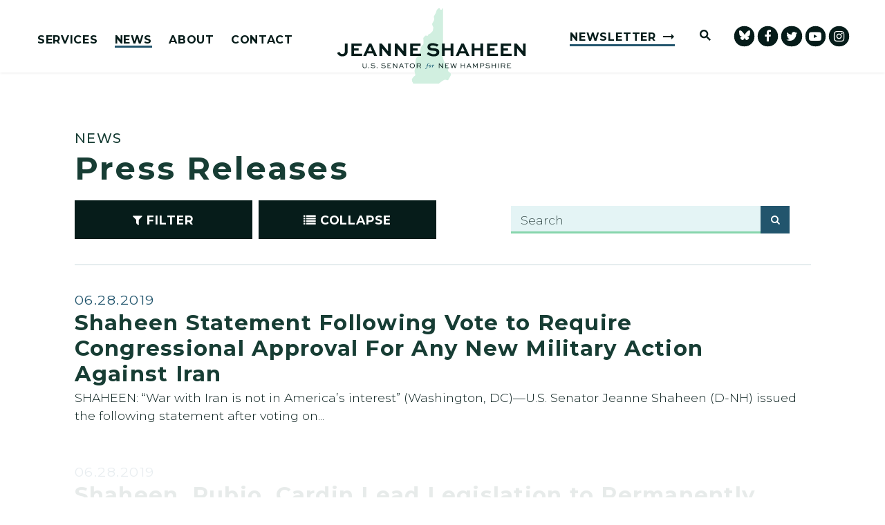

--- FILE ---
content_type: text/html; charset=utf-8
request_url: https://www.shaheen.senate.gov/news/press?PageNum_rs=154
body_size: 26302
content:

<!DOCTYPE html>
<!--[if lt IE 7 ]><html lang="en" class="no-js ie ie6"> <![endif]-->
<!--[if IE 7 ]><html lang="en" class="no-js ie ie7"> <![endif]-->
<!--[if IE 8 ]><html lang="en" class="no-js ie ie8"> <![endif]-->
<!--[if IE 9 ]><html lang="en" class="no-js ie ie9"> <![endif]-->
<!--[if IE 10 ]><html lang="en" class="no-js ie ie10"> <![endif]-->
<!--[if IE 11 ]><html lang="en" class="no-js ie ie11"> <![endif]-->
<!--[if gt IE 11]><html lang="en" class="no-js ie"> <![endif]-->
<!--[if !(IE) ]><!-->
<html lang="en" class='no-js'>
  <!--<![endif]-->
  <head>
      <meta charset="utf-8">
      <meta name="viewport" content="width=device-width, initial-scale=1.0, viewport-fit=cover">
      <meta name="page-title" content="Press">




        <title>Press | U.S. Senator Jeanne Shaheen</title>

      <link rel="canonical" href="https://www.shaheen.senate.gov/news/press">

      
      
      
<meta name="google-site-verification" content="pv4CBQ9zSlHM3SpPSKTboWn3pQG58gUeQls_3f8_rjM">      <link rel="shortcut icon" href="/assets/images/favicon.ico">
      <link href="/assets/images/favicon.ico" rel="Icon" type="image/x-icon"/>
      <link rel="apple-touch-icon" sizes="180x180" href="/assets/images/apple-touch-icon.png">
      <link rel="icon" type="image/png" sizes="32x32" href="/assets/images/favicon-32x32.png">
      <link rel="icon" type="image/png" sizes="16x16" href="/assets/images/favicon-16x16.png">
      <link rel="manifest" href="/assets/images/site.webmanifest">
      <link rel="mask-icon" href="/assets/images/safari-pinned-tab.svg" color="#E4F4F5">
      <meta name="apple-mobile-web-app-title" content="Jeanne Shaheen">
      <meta name="application-name" content="Jeanne Shaheen">
      <meta name="msapplication-TileColor" content="#ffffff">
      <meta name="msapplication-config" content="/assets/images/browserconfig.xml">
      <meta name="theme-color" content="#ffffff">




  <meta name="twitter:card" content="summary_large_image"/>


  <meta name="twitter:title" content="Press | U.S. Senator Jeanne Shaheen of New Hampshire">


  <meta name="twitter:image" content="https://www.shaheen.senate.gov/assets/images/sharelogo.png"/>

  <meta name="twitter:description" content="The Official U.S. Senate website of Senator Jeanne Shaheen of New Hampshire"/>
      
      

  <meta property="og:url" content="https://www.shaheen.senate.gov/news/press"/>



<meta property="og:image" content="https://www.shaheen.senate.gov/assets/images/sharelogo.jpg"/>


<meta property="og:title" content="Press | U.S. Senator Jeanne Shaheen of New Hampshire"/>


<meta property="og:description" content="The Official U.S. Senate website of Senator Jeanne Shaheen of New Hampshire"/>

      



<script>
  if (!application) var application = {};
  application = {
    "config": {
      "tinymce": {
        "plugins": {
          "selectvideo": {
            "player": "jwplayer", // should be set to "legacy" or "jwplayer" currently
            "youtube": true, // set to true to write the youtube tags for youtube videos
            "width": "100%", // set width and height on the containing element
            "height": "100%",
            "tracking": true
          }
        }
      }
    },
    "fn": { // deprecated mootools 1.2 stuff that we'll probably still use once we upgrade fully to 1.3
      "defined": function (obj) {
        return (obj != undefined);
      },
      "check": function (obj) {
        return !!(obj || obj === 0);
      }
    },
    "form": {
      "processed": "null",
    },
    "friendly_urls": false,
    "siteroot": "https://www.shaheen.senate.gov/",
    "theme": "",
    "webroot": "https://www.shaheen.senate.gov/",
    "assetWebroot": "https://www.shaheen.senate.gov/",
  };
</script>

    
      <link rel="stylesheet" type="text/css" href="https://www.shaheen.senate.gov/styles/common.css"/>

      <script src="https://www.shaheen.senate.gov/scripts/vendor.js"></script>

      <script src="https://www.shaheen.senate.gov/scripts/mootools.min.js"></script>

      <script type="text/javascript">
        var gRecaptchaReady = function () {
          let textarea = document.getElementById("g-recaptcha-response");
          if (!textarea)
            return;
          textarea.setAttribute("aria-hidden", "true");
          textarea.setAttribute("aria-label", "do not use");
          textarea.setAttribute("aria-readonly", "true");
        }

        window.getStuckHeaderHeight = function () {
          var siteHeader = document.querySelector('.SiteHeader');
          var siteHeaderHeight = (siteHeader)
            ? siteHeader.offsetHeight
            : 0;
          var mobileHeader = document.querySelector('.MobileHeader');
          var mobileHeaderHeight = (mobileHeader)
            ? mobileHeader.offsetHeight
            : 0;

          // Returns the height of either desktop or mobile header because the hidden header will return 0
          return siteHeaderHeight + mobileHeaderHeight;
        }
      </script>

      
      
      <script>
        window.top['site_path'] = "5283DB68-0983-7D12-5427-EAE9E261D52C";
        window.top['SAM_META'] = {
          jquery: "",
          bootstrap: {
            major: ""
          }
        };
      </script>
      

<link rel="preconnect" href="https://fonts.googleapis.com">
<link rel="preconnect" href="https://fonts.gstatic.com" crossorigin>
<link href="https://fonts.googleapis.com/css2?family=Montserrat:ital,wght@0,300;0,400;0,500;0,600;0,700;1,300;1,400;1,500;1,600;1,700&display=swap" rel="stylesheet">

      <link rel="stylesheet" href="https://www.shaheen.senate.gov/assets/styles/font-awesome.min.css"/>

  </head>

  

  <body data-transition="wrapper"
    class="body--internal body--press_releases paged" id="newsroom">
    <!-- in sen-n -->
    <!--stopindex-->
          <div class="SiteLayout d-flex flex-column">
          <div class="SiteLayout__alert">
            <a href="#aria-skip-nav" class="SkipNav sr-only sr-only-focusable">Skip to content</a>

<div class="NewsAlert">
  <div class="NewsAlert__container NewsAlert__container--absolute container">
    <div class="NewsAlert__iconContainer">
        <div class="NewsAlert__icon" aria-hidden="true">
          <svg class="NewsAlert__iconShape" xmlns="http://www.w3.org/2000/svg" viewBox="0 0 100 100">
            <path d="M50,5A45,45,0,1,0,95,50,45,45,0,0,0,50,5Zm4.3,70H45.7V66.4h8.6Zm3.17-43.6L54.25,61.9H45.75L42.53,31.4V25H57.47Z"/>
          </svg>
        </div>
    </div>
  </div>


</div>


            
          </div>

        <div class="SiteLayout__container d-flex flex-column flex-grow-1">
            <div class="SiteLayout__navigation">
                <div class="SiteLayout__siteHeader">
<header class="SiteHeader">
  <div class="SiteHeader__layout">
    <div class="SiteHeader__main">

      <div class="SiteHeader__nav SiteHeader__navLinkContainer h-100">
        <div class="SiteHeader__navItem h-100">

<div class="SiteNav h-100">
    
      <nav aria-label="Site Navigation" class="SiteNav__layout h-100">
        <div class="SiteNav__main  h-100">
          <ul class="SiteNav__linkList">

                


                <li class="SiteNav__item SiteNav__item--dropdown">
                  <a class="SiteNav__link align-items-center"
                    data-transition-selected-if="/services"
                    data-transition-selected-class="SiteNav__link--selected"
                    href="https://www.shaheen.senate.gov/services"
                    tabindex="0">Services</a>

                    <ul class="SiteNav__dropdown">


                          <li class="SiteNav__dropdownItem">
                            <a class="SiteNav__dropdownLink"
                              data-transition-selected-if="/services/casework"
                              data-transition-selected-class="SiteNav__dropdownLink--selected"
                              data-transition-selected-nestedIf = "/services/casework"
                              href="https://www.shaheen.senate.gov/services/casework"
                              tabindex="0">Help With A Federal Agency</a>
                          </li>


                          <li class="SiteNav__dropdownItem">
                            <a class="SiteNav__dropdownLink"
                              data-transition-selected-if="/services/grants"
                              data-transition-selected-class="SiteNav__dropdownLink--selected"
                              data-transition-selected-nestedIf = "/services/grants"
                              href="https://www.shaheen.senate.gov/services/grants"
                              tabindex="0">Grants</a>
                          </li>


                          <li class="SiteNav__dropdownItem">
                            <a class="SiteNav__dropdownLink"
                              data-transition-selected-if="/services/flag-request"
                              data-transition-selected-class="SiteNav__dropdownLink--selected"
                              data-transition-selected-nestedIf = "/services/flag-request"
                              href="https://www.shaheen.senate.gov/services/flag-request"
                              tabindex="0">Flag Requests</a>
                          </li>


                          <li class="SiteNav__dropdownItem">
                            <a class="SiteNav__dropdownLink"
                              data-transition-selected-if="/services/congressionally-directed-spending-requests"
                              data-transition-selected-class="SiteNav__dropdownLink--selected"
                              data-transition-selected-nestedIf = "/services/congressionally-directed-spending-requests"
                              href="https://www.shaheen.senate.gov/services/congressionally-directed-spending-requests"
                              tabindex="0">Congressionally Directed Spending Requests</a>
                          </li>


                          <li class="SiteNav__dropdownItem">
                            <a class="SiteNav__dropdownLink"
                              data-transition-selected-if="/services/students"
                              data-transition-selected-class="SiteNav__dropdownLink--selected"
                              data-transition-selected-nestedIf = "/services/students"
                              href="https://www.shaheen.senate.gov/services/students"
                              tabindex="0">Students and Kids</a>
                          </li>


                          <li class="SiteNav__dropdownItem">
                            <a class="SiteNav__dropdownLink"
                              data-transition-selected-if="/services/academy-nominations"
                              data-transition-selected-class="SiteNav__dropdownLink--selected"
                              data-transition-selected-nestedIf = "/services/academy-nominations"
                              href="https://www.shaheen.senate.gov/services/academy-nominations"
                              tabindex="0">Academy Nominations</a>
                          </li>


                          <li class="SiteNav__dropdownItem">
                            <a class="SiteNav__dropdownLink"
                              data-transition-selected-if="/services/internships"
                              data-transition-selected-class="SiteNav__dropdownLink--selected"
                              data-transition-selected-nestedIf = "/services/internships"
                              href="https://www.shaheen.senate.gov/services/internships"
                              tabindex="0">Internships</a>
                          </li>


                          <li class="SiteNav__dropdownItem">
                            <a class="SiteNav__dropdownLink"
                              data-transition-selected-if="/services/tour-request"
                              data-transition-selected-class="SiteNav__dropdownLink--selected"
                              data-transition-selected-nestedIf = "/services/tour-request"
                              href="https://www.shaheen.senate.gov/services/tour-request"
                              tabindex="0">Tour Requests</a>
                          </li>


                          <li class="SiteNav__dropdownItem">
                            <a class="SiteNav__dropdownLink"
                              data-transition-selected-if="/services/coffee-with-jeanne"
                              data-transition-selected-class="SiteNav__dropdownLink--selected"
                              data-transition-selected-nestedIf = "/services/coffee-with-jeanne"
                              href="https://www.shaheen.senate.gov/services/coffee-with-jeanne"
                              tabindex="0">Coffee with Jeanne</a>
                          </li>


                          <li class="SiteNav__dropdownItem">
                            <a class="SiteNav__dropdownLink"
                              data-transition-selected-if="/services/request-a-meeting"
                              data-transition-selected-class="SiteNav__dropdownLink--selected"
                              data-transition-selected-nestedIf = "/services/request-a-meeting"
                              href="https://www.shaheen.senate.gov/services/request-a-meeting"
                              tabindex="0">Request A Meeting</a>
                          </li>
                    </ul>
                </li>

                


                <li class="SiteNav__item SiteNav__item--dropdown">
                  <a class="SiteNav__link align-items-center SiteNav__link--selected"
                    data-transition-selected-if="/news"
                    data-transition-selected-class="SiteNav__link--selected"
                    href="https://www.shaheen.senate.gov/news"
                    tabindex="0">News</a>

                    <ul class="SiteNav__dropdown help">


                          <li class="SiteNav__dropdownItem">
                            <a class="SiteNav__dropdownLink SiteNav__dropdownLink--selected"
                              data-transition-selected-if="/news/press"
                              data-transition-selected-class="SiteNav__dropdownLink--selected"
                              data-transition-selected-nestedIf = "/news/press"
                              href="https://www.shaheen.senate.gov/news/press"
                              tabindex="0">Press Releases</a>
                          </li>


                          <li class="SiteNav__dropdownItem">
                            <a class="SiteNav__dropdownLink"
                              data-transition-selected-if="/news/in-the-news"
                              data-transition-selected-class="SiteNav__dropdownLink--selected"
                              data-transition-selected-nestedIf = "/news/in-the-news"
                              href="https://www.shaheen.senate.gov/news/in-the-news"
                              tabindex="0">In The News</a>
                          </li>


                          <li class="SiteNav__dropdownItem">
                            <a class="SiteNav__dropdownLink"
                              data-transition-selected-if="/news/multimedia"
                              data-transition-selected-class="SiteNav__dropdownLink--selected"
                              data-transition-selected-nestedIf = "/news/multimedia"
                              href="https://www.shaheen.senate.gov/news/multimedia"
                              tabindex="0">Videos</a>
                          </li>
                    </ul>
                </li>

                


                <li class="SiteNav__item SiteNav__item--dropdown">
                  <a class="SiteNav__link align-items-center"
                    data-transition-selected-if="/about"
                    data-transition-selected-class="SiteNav__link--selected"
                    href="https://www.shaheen.senate.gov/about"
                    tabindex="0">About</a>

                    <ul class="SiteNav__dropdown nomobile">


                          <li class="SiteNav__dropdownItem">
                            <a class="SiteNav__dropdownLink"
                              data-transition-selected-if="/about/biography"
                              data-transition-selected-class="SiteNav__dropdownLink--selected"
                              data-transition-selected-nestedIf = "/about/biography"
                              href="https://www.shaheen.senate.gov/about/biography"
                              tabindex="0">Biography</a>
                          </li>


                          <li class="SiteNav__dropdownItem">
                            <a class="SiteNav__dropdownLink"
                              data-transition-selected-if="/about/priorities"
                              data-transition-selected-class="SiteNav__dropdownLink--selected"
                              data-transition-selected-nestedIf = "/about/priorities"
                              href="https://www.shaheen.senate.gov/about/priorities"
                              tabindex="0">Priorities</a>
                          </li>


                          <li class="SiteNav__dropdownItem">
                            <a class="SiteNav__dropdownLink"
                              data-transition-selected-if="/about/committees"
                              data-transition-selected-class="SiteNav__dropdownLink--selected"
                              data-transition-selected-nestedIf = "/about/committees"
                              href="https://www.shaheen.senate.gov/about/committees"
                              tabindex="0">Committees</a>
                          </li>


                          <li class="SiteNav__dropdownItem">
                            <a class="SiteNav__dropdownLink"
                              data-transition-selected-if="/about/legislation"
                              data-transition-selected-class="SiteNav__dropdownLink--selected"
                              data-transition-selected-nestedIf = "/about/legislation"
                              href="https://www.shaheen.senate.gov/about/legislation"
                              tabindex="0">Legislation</a>
                          </li>


                          <li class="SiteNav__dropdownItem">
                            <a class="SiteNav__dropdownLink"
                              data-transition-selected-if="/about/voting-record"
                              data-transition-selected-class="SiteNav__dropdownLink--selected"
                              data-transition-selected-nestedIf = "/about/voting-record"
                              href="https://www.shaheen.senate.gov/about/voting-record"
                              tabindex="0">Voting Record</a>
                          </li>


                          <li class="SiteNav__dropdownItem">
                            <a class="SiteNav__dropdownLink"
                              data-transition-selected-if="/official-photo"
                              data-transition-selected-class="SiteNav__dropdownLink--selected"
                              data-transition-selected-nestedIf = "/official-photo"
                              href="https://www.shaheen.senate.gov/official-photo"
                              tabindex="0">Official Photo</a>
                          </li>
                    </ul>
                </li>

                


                <li class="SiteNav__item SiteNav__item--dropdown">
                  <a class="SiteNav__link align-items-center"
                    data-transition-selected-if="/contact"
                    data-transition-selected-class="SiteNav__link--selected"
                    href="https://www.shaheen.senate.gov/contact"
                    tabindex="0">Contact</a>

                    <ul class="SiteNav__dropdown">


                          <li class="SiteNav__dropdownItem">
                            <a class="SiteNav__dropdownLink"
                              data-transition-selected-if="/contact/contact-jeanne"
                              data-transition-selected-class="SiteNav__dropdownLink--selected"
                              data-transition-selected-nestedIf = "/contact/contact-jeanne"
                              href="https://www.shaheen.senate.gov/contact/contact-jeanne"
                              tabindex="0">Contact Jeanne</a>
                          </li>


                          <li class="SiteNav__dropdownItem">
                            <a class="SiteNav__dropdownLink"
                              data-transition-selected-if="/contact/newsletter"
                              data-transition-selected-class="SiteNav__dropdownLink--selected"
                              data-transition-selected-nestedIf = "/contact/newsletter"
                              href="https://www.shaheen.senate.gov/contact/newsletter"
                              tabindex="0">Newsletter Sign Up</a>
                          </li>
                    </ul>
                </li>
  
          </ul>
        </div>
      </nav>
</div>

<script>

  var topLevelLinks = document.querySelectorAll('.SiteNav__link');

  for (var i = 0; i < topLevelLinks.length; i++) {
    topLevelLinks[i].addEventListener('mouseover', function () {
      this
        .parentElement
        .classList
        .add('focus');
    });

    topLevelLinks[i].addEventListener('mouseleave', function () {
      this
        .parentElement
        .classList
        .remove('focus');
    });
  }
</script>        </div>
      </div>

    </div>

    
    <div class="SiteHeader__logoContainer js-siteLogo">
      <a class="SiteHeader__logoLink"
          href="/"
          aria-label="U.S. Senator Jeanne Shaheen Logo goes to Home Page">
        <div class="SiteHeader__logo">
<svg xmlns="http://www.w3.org/2000/svg" viewBox="0 0 1200 480"><path fill="#d1efe0" d="M669.61,2.04c1.26-1.8,4.08-.98,4.17,1.22V318.52l4.83,14.2,4.38,11.81c-.75,2.98,.06,6.13,2.14,8.39l18.62,20.18c2.86,3.09,4.07,7.36,3.27,11.5l-1.87,9.63c-.51,2.62,.47,5.31,2.53,7l11.74,9.57c1.44,1.18,2.53,2.73,3.15,4.48l1.02,2.88c.97,2.73,.72,5.75-.68,8.29l-15.3,27.8c-1.41,2.56-4.39,3.82-7.2,3.04l-9.69-2.67c-3.48-.96-7.21-.51-10.36,1.27l-15.32,8.63c-1.26,.71-2.41,1.62-3.39,2.69l-16.23,12.81h-159.88l-6.84-12.34c-.8-1.44-1.33-3.01-1.57-4.64l-1.22-8.35c-.41-2.8,.33-5.65,2.05-7.89l9.95-12.96c1-1.3,2.37-2.27,3.94-2.77h0c4.23-1.36,6.68-5.77,5.59-10.09l-4.35-17.17c-.68-2.69-.74-5.5-.18-8.22l4.43-21.3c.25-1.21,.4-2.44,.44-3.67l.66-21.18,1.75-21.57c.32-3.91,1.59-7.69,3.7-11l18.7-29.35c1.24-1.94,2.16-4.07,2.72-6.3l8.31-32.67c.72-2.84,2.1-5.47,4.03-7.68l10.53-12.06c1.26-2.96,1.83-6.16,1.68-9.37l-1.31-27.63c-.1-2.2,.67-4.34,2.16-5.96l8.8-9.58c2.31-2.52,5.94-3.34,9.11-2.06l6.09,2.45,5.47-8.36c1.56-2.39,3.93-4.13,6.68-4.92l2.05-.58c2.06-.59,3.92-1.71,5.4-3.26l11.64-12.19c1.62-1.69,2.7-3.81,3.14-6.11l2.72-14.49c.44-2.35,.18-4.77-.76-6.97l-5.68-13.32c-1.61-3.77-1.22-8.1,1.02-11.53l4.3-6.57,5.55-11.18c1.75-3.53,2.2-7.57,1.26-11.41l-2.03-8.27c-.55-2.23-.23-4.59,.88-6.6l10.48-18.87c.85-1.53,1.41-3.2,1.64-4.93l5.13-13.74c.33-2.39,1.74-4.49,3.83-5.69l7.98-6.84c2.77-1.59,6.28-.84,8.16,1.75l1.18,5.04c.35,1.51,1.73,2.56,3.28,2.49l5.66-.24c1.15-.05,2.19-.71,2.72-1.74l3.16-6.08Z"/>
    <g><path fill="#061c1a" d="M67.23,224.34v50.7c0,19.82-14.22,31-34.04,31s-28.93-12.76-33.19-21.76l14.71-7.66c2.67,6.08,7.66,14.47,18.36,14.47,9.73,0,16.65-5.59,16.65-16.05v-50.7h17.51Z"/><path fill="#061c1a" d="M137.5,269.81h-29.3v18.96h51.55v14.95H90.81v-79.39h66.14v15.08h-48.75v15.44h29.3v14.95Z"/><path fill="#061c1a" d="M203.02,224.34h14.95l36.84,79.39h-19.09l-7.29-16.78h-36.71l-7.17,16.78h-18.36l36.84-79.39Zm-5.35,48.87h24.8l-12.03-28.08h-.73l-12.04,28.08Z"/><path fill="#061c1a" d="M341.85,224.34v79.39h-15.08l-40.36-49.11h-.12v49.11h-17.51v-79.39h14.95l40.48,49.24h.12v-49.24h17.51Z"/><path fill="#061c1a" d="M439.96,224.34v79.39h-15.08l-40.36-49.11h-.12v49.11h-17.51v-79.39h14.95l40.48,49.24h.12v-49.24h17.51Z"/><path fill="#061c1a" d="M511.68,269.81h-29.3v18.96h51.55v14.95h-68.93v-79.39h66.14v15.08h-48.75v15.44h29.3v14.95Z"/><path fill="#061c1a" d="M634.95,244.76c-4.74-3.53-14.71-8.51-27.84-8.51-7.9,0-14.95,2.92-14.95,9.73s10.46,7.54,20.79,8.39c14.47,.97,37.08,2.67,37.08,24.56,0,19.57-16.29,27.23-35.74,27.23-20.55,0-34.4-8.15-43.64-15.68l9.85-11.91c6.69,5.35,17.99,13.37,34.04,13.37,10.09,0,18.11-3.89,18.11-11.31s-8.15-9.36-20.06-10.33c-17.38-1.09-37.81-3.04-37.81-23.22s17.87-25.17,32.83-25.17c16.53,0,30.51,6.08,37.32,10.7l-9.97,12.16Z"/><path fill="#061c1a" d="M667.53,303.73v-79.39h17.51v29.42h37.44v-29.42h17.51v79.39h-17.51v-35.26h-37.44v35.26h-17.51Z"/><path fill="#061c1a" d="M790.8,224.34h14.95l36.84,79.39h-19.09l-7.29-16.78h-36.71l-7.17,16.78h-18.36l36.84-79.39Zm-5.35,48.87h24.8l-12.03-28.08h-.73l-12.04,28.08Z"/><path fill="#061c1a" d="M856.57,303.73v-79.39h17.51v29.42h37.44v-29.42h17.51v79.39h-17.51v-35.26h-37.44v35.26h-17.51Z"/><path fill="#061c1a" d="M1000.75,269.81h-29.3v18.96h51.55v14.95h-68.93v-79.39h66.14v15.08h-48.75v15.44h29.3v14.95Z"/><path fill="#061c1a" d="M1087.18,269.81h-29.3v18.96h51.55v14.95h-68.93v-79.39h66.14v15.08h-48.75v15.44h29.3v14.95Z"/><path fill="#061c1a" d="M1200,224.34v79.39h-15.08l-40.36-49.11h-.12v49.11h-17.51v-79.39h14.95l40.48,49.24h.12v-49.24h17.51Z"/></g>
    <g><path fill="#061c1a" d="M188.41,350.42v19.1c0,7.21-5.58,11.3-13.06,11.3s-12.97-4.08-12.97-11.3v-19.1h3.9v19.1c0,5.04,3.99,7.8,9.07,7.8s9.12-2.77,9.12-7.8v-19.1h3.95Z"/><path fill="#061c1a" d="M201.8,375.19c1.68,0,2.95,1.22,2.95,2.72s-1.27,2.68-2.95,2.68-2.95-1.18-2.95-2.68,1.27-2.72,2.95-2.72Z"/><path fill="#061c1a" d="M238.19,356.68c-1.77-1.59-5.53-3.67-10.98-3.67-3.81,0-7.71,1.36-7.71,5.08s4.9,3.99,9.71,4.26c5.17,.36,13.52,.86,13.52,8.8,0,6.9-6.12,9.66-13.25,9.66-7.53,0-12.34-3.13-15.56-6.08l2.4-2.72c2.5,2.31,6.62,5.44,13.25,5.44,5.03,0,9.21-1.81,9.21-5.81,0-4.45-4.54-5.13-9.57-5.49-6.4-.41-13.65-.86-13.65-7.71s6.49-8.8,11.79-8.8c6.12,0,10.93,2.45,13.2,4.31l-2.36,2.72Z"/><path fill="#061c1a" d="M254.43,375.19c1.68,0,2.95,1.22,2.95,2.72s-1.27,2.68-2.95,2.68-2.95-1.18-2.95-2.68,1.27-2.72,2.95-2.72Z"/><path fill="#061c1a" d="M304.42,356.68c-1.77-1.59-5.53-3.67-10.98-3.67-3.81,0-7.71,1.36-7.71,5.08s4.9,3.99,9.71,4.26c5.17,.36,13.52,.86,13.52,8.8,0,6.9-6.12,9.66-13.25,9.66-7.53,0-12.34-3.13-15.56-6.08l2.4-2.72c2.5,2.31,6.62,5.44,13.25,5.44,5.04,0,9.21-1.81,9.21-5.81,0-4.45-4.54-5.13-9.57-5.49-6.4-.41-13.66-.86-13.66-7.71s6.49-8.8,11.79-8.8c6.12,0,10.93,2.45,13.2,4.31l-2.36,2.72Z"/><path fill="#061c1a" d="M336.28,366.2h-11.98v10.34h20.91v3.49h-24.86v-29.62h23.82v3.49h-19.87v8.8h11.98v3.49Z"/><path fill="#061c1a" d="M382.69,350.42v29.62h-3.58l-18.83-22.73h-.05v22.73h-3.95v-29.62h3.58l18.83,22.73h.05v-22.73h3.95Z"/><path fill="#061c1a" d="M393.08,380.04l13.75-29.62h3.72l13.75,29.62h-4.31l-4.04-8.89h-14.79l-3.99,8.89h-4.08Zm9.48-12.07h11.98l-5.85-12.93h-.27l-5.85,12.93Z"/><path fill="#061c1a" d="M428.11,350.42h26.95v3.49h-11.48v26.13h-3.95v-26.13h-11.52v-3.49Z"/><path fill="#061c1a" d="M478.33,349.65c9.16,0,16.51,6.94,16.51,15.51s-7.35,15.65-16.51,15.65-16.42-6.94-16.42-15.65,7.21-15.51,16.42-15.51Zm0,27.67c6.94,0,12.38-5.44,12.38-12.16s-5.44-12.02-12.38-12.02-12.29,5.4-12.29,12.02,5.35,12.16,12.29,12.16Z"/><path fill="#061c1a" d="M506.55,380.04v-29.62h16.33c3.81,0,6.44,1.04,8.3,2.99,1.45,1.54,2.27,3.54,2.27,5.81,0,3.99-2.72,7.12-6.9,8.26l7.3,12.57h-4.49l-6.8-12.07h-12.07v12.07h-3.95Zm3.95-26.13v10.57h13.38c3.27,0,5.67-2.4,5.67-5.31,0-1.32-.54-2.54-1.41-3.45-1.45-1.45-3.22-1.81-5.26-1.81h-12.38Z"/></g>
    <g><path fill="#061c1a" d="M673.22,350.42v29.62h-3.58l-18.83-22.73h-.05v22.73h-3.95v-29.62h3.58l18.83,22.73h.05v-22.73h3.95Z"/><path fill="#061c1a" d="M703.53,366.2h-11.98v10.34h20.91v3.49h-24.86v-29.62h23.82v3.49h-19.87v8.8h11.98v3.49Z"/><path fill="#061c1a" d="M724.36,350.42l7.35,23.68h.23l7.58-23.68h2.99l7.58,23.68h.27l7.35-23.68h4.08l-9.53,29.62h-4.04l-7.17-22.23h-.27l-7.17,22.23h-4.04l-9.53-29.62h4.31Z"/><path fill="#061c1a" d="M786.29,380.04v-29.62h3.95v11.79h18.19v-11.79h3.9v29.62h-3.9v-14.34h-18.19v14.34h-3.95Z"/><path fill="#061c1a" d="M822.76,380.04l13.75-29.62h3.72l13.75,29.62h-4.31l-4.04-8.89h-14.79l-3.99,8.89h-4.08Zm9.48-12.07h11.98l-5.85-12.93h-.27l-5.85,12.93Z"/><path fill="#061c1a" d="M890.77,380.04v-22.46h-.23l-10.71,18.01h-.82l-10.71-18.01h-.23v22.46h-3.77v-29.62h4.17l11.07,18.64h.09l11.07-18.64h3.99v29.62h-3.95Z"/><path fill="#061c1a" d="M909.1,380.04v-29.62h16.01c3.86,0,6.44,1.04,8.3,2.99,1.5,1.63,2.27,3.63,2.27,5.72,0,2.45-1,4.58-2.63,6.12-1.77,1.72-4.26,2.72-7.94,2.72h-12.07v12.07h-3.95Zm3.95-26.13v10.57h12.07c1.68,0,3.54-.23,5.08-1.68,1-.95,1.59-2.27,1.59-3.63s-.5-2.45-1.41-3.45c-1.41-1.5-3.31-1.81-5.26-1.81h-12.07Z"/><path fill="#061c1a" d="M967.54,356.68c-1.77-1.59-5.53-3.67-10.98-3.67-3.81,0-7.71,1.36-7.71,5.08s4.9,3.99,9.71,4.26c5.17,.36,13.52,.86,13.52,8.8,0,6.9-6.12,9.66-13.25,9.66-7.53,0-12.34-3.13-15.56-6.08l2.4-2.72c2.5,2.31,6.62,5.44,13.25,5.44,5.04,0,9.21-1.81,9.21-5.81,0-4.45-4.54-5.13-9.57-5.49-6.4-.41-13.66-.86-13.66-7.71s6.49-8.8,11.79-8.8c6.12,0,10.93,2.45,13.2,4.31l-2.36,2.72Z"/><path fill="#061c1a" d="M983.46,380.04v-29.62h3.95v11.79h18.19v-11.79h3.9v29.62h-3.9v-14.34h-18.19v14.34h-3.95Z"/><path fill="#061c1a" d="M1023.93,380.04v-29.62h3.95v29.62h-3.95Z"/><path fill="#061c1a" d="M1042.26,380.04v-29.62h16.33c3.81,0,6.44,1.04,8.3,2.99,1.45,1.54,2.27,3.54,2.27,5.81,0,3.99-2.72,7.12-6.9,8.26l7.3,12.57h-4.49l-6.8-12.07h-12.07v12.07h-3.95Zm3.95-26.13v10.57h13.38c3.27,0,5.67-2.4,5.67-5.31,0-1.32-.54-2.54-1.41-3.45-1.45-1.45-3.22-1.81-5.26-1.81h-12.38Z"/><path fill="#061c1a" d="M1097.38,366.2h-11.98v10.34h20.91v3.49h-24.86v-29.62h23.82v3.49h-19.87v8.8h11.98v3.49Z"/></g>
    <g><path fill="#26677d" d="M572.72,360.4c1.13-2.87,1.1-4.91,4.12-8.28,.91-1.02,3.59-2.72,5.97-2.72,3.25,0,4.42,1.4,4.42,2.76,0,.95-.83,1.89-1.93,1.89-1.59,0-2.15-.79-2.38-2-.07-.38-.34-1.1-1.21-1.1-2.49,0-3.51,5.41-4.5,9.45h3.97c.23,0,.3,.11,.26,.34l-.19,.95c-.04,.26-.11,.38-.42,.38h-3.93c-.83,3.1-2.31,9.56-3.67,13.53-1.85,5.41-5.33,11.04-9.98,11.04-2.27,0-3.52-1.02-3.52-2.46,0-1.06,.68-2,1.85-2s1.85,.91,1.96,2.12c.04,.38,.3,.64,.83,.64,1.85,0,3.36-3.18,4.95-9.98l3.02-12.89h-3.17c-.19,0-.3-.15-.26-.34l.23-1.02c.04-.19,.11-.3,.42-.3h3.14Z"/><path fill="#26677d" d="M603.67,375.41c-.26,0-.42-.15-.34-.34l1.81-6.12c.64-2.12,1.81-5.86,1.81-6.58,0-.38-.26-.72-.64-.72-.6,0-1.97,1.25-2.5,2.08-.15,.23-.3,.26-.45,.15l-.38-.26c-.11-.08-.11-.19,0-.45,.6-1.1,2.76-3.89,6.05-3.89,1.47,0,1.97,.79,1.97,1.51,0,.68-.72,2.53-1.63,4.99l.42,.23c.95-2.08,3.21-6.73,5.97-6.73,1.1,0,2.15,.83,2.15,2.04,0,1.32-1.02,2.46-1.7,2.46-.49,0-.91-.08-1.25-.3-.3-.19-.57-.45-1.06-.45-1.17,0-3.21,2.99-4.05,4.91-.38,.91-.79,2-1.25,3.4l-1.21,3.82c-.08,.19-.26,.26-.49,.26h-3.25Z"/><path fill="#26677d" d="M584.3,370.01c0-3.06,.87-6.24,2.99-8.54,1.55-1.63,3.36-2.19,5.41-2.19s5.33,.95,5.33,5.56c0,2.23-.79,6.24-3.17,8.77-1.47,1.59-3.14,2.19-5.56,2.19-2.19,0-4.99-1.51-4.99-5.78Zm8.35-.15c1.17-2.19,2.31-5.41,2.31-6.8,0-.91-.38-1.63-1.4-1.63-1.44,0-2.53,1.32-4.23,4.39-1.29,2.27-1.89,4.57-1.89,6.12,0,.76,.45,1.66,1.32,1.66,1.13,0,2.34-.79,3.89-3.74Z"/></g>
</svg>        </div>
      </a>
    </div>

    <div class="SiteHeader__right">
      <nav class="SiteHeader__featuredBtnContainer  ml-auto h-100">
          <a class="Button Button--featured" href="https://www.shaheen.senate.gov/contact/newsletter">
            <span data-lettering="words" class="Button__label">Newsletter</span>
          </a>
      </nav>
      
      <div class="SiteHeader__search h-100 pr-3">
<div id="SiteSearch" class="SiteNavSearch">
  <button class="SiteNavSearch__searchToggleButton"
    aria-label="Website search open"
    data-toggle-search="true"
    data-toggle-class="SiteHeader--searchMode"
    data-target="#js-site-header">
    <span class="SiteNavSearch__searchIcon"></span>
  </button>

  <div class="SiteNavSearch__searchOverlay">
    <form class="SiteNavSearch__searchForm" aria-label="search" role="search" method="get" action="/search">
      <div class="SiteNavSearch__searchFormContent">
        <input name="q" id="js-site-nav-search-input" class="SiteNavSearch__searchInput" type="text" placeholder="Search" aria-label="Site Search">
        <button class="SiteNavSearch__searchFormButton" type="submit">
          <span class="sr-only">Submit Site Search Query</span>
          <span class="SiteNavSearch__searchToggleIcon fa fa-search" aria-hidden="true"></span>
        </button>
      </div>
    </form>

    <button class="SiteNavSearch__searchToggleButton"
      aria-label="Website search"
      data-toggle-search="false"
      data-toggle-class="SiteHeader--searchMode"
      data-target="#js-site-header">
      <span class="SiteNavSearch__searchIconClose" aria-hidden="true"></span>
    </button>
  </div>
</div>

<script>
  $(document).ready(function () {

      $('#SiteSearch').removeClass('SiteNavSearch--searchMode');
      $('#js-site-header').removeClass('SiteHeader--searchMode');
      $('.js-siteLogo').removeClass('SiteHeader__logoContainer--searchMode');
  
    $('[data-toggle-class]').click(this, function () {
      var className = $(this).data('toggle-class');
      var target = $(this).data('target');
      var searchTarget = $('#SiteSearch');
      var logoTarget = $('.js-siteLogo');
      var hasClass = $(target).hasClass(className);

      $(target).toggleClass(className);
      $(searchTarget).toggleClass('SiteNavSearch--searchMode');

      $(logoTarget).toggleClass('SiteHeader__logoContainer--searchMode');

      if (hasClass) {
        $('#js-site-nav-search-input').val('');
        return;
      }

      $('#js-site-nav-search-input').focus();
    });
  });
</script>      </div>

    </div>

    
    <div role="search" class="SiteHeader__navSocialContainer">
<ul class="SocialIcons d-flex" aria-label="Social media links">
  
    <li class="SocialIcons__item">
      <a class="SocialIcons__link SocialBubble" href="https://bsky.app/profile/shaheen.senate.gov" target="_blank" rel="noreferrer">

        <i class="fa SocialBubble__icon SocialBubble__icon--bluesky">
          <svg xmlns="http://www.w3.org/2000/svg" viewBox="0 0 512 512" width="16" height="16" fill="currentColor"><!--!Font Awesome Free 6.7.2 by @fontawesome - https://fontawesome.com License - https://fontawesome.com/license/free Copyright 2025 Fonticons, Inc.--><path d="M111.8 62.2C170.2 105.9 233 194.7 256 242.4c23-47.6 85.8-136.4 144.2-180.2c42.1-31.6 110.3-56 110.3 21.8c0 15.5-8.9 130.5-14.1 149.2C478.2 298 412 314.6 353.1 304.5c102.9 17.5 129.1 75.5 72.5 133.5c-107.4 110.2-154.3-27.6-166.3-62.9l0 0c-1.7-4.9-2.6-7.8-3.3-7.8s-1.6 3-3.3 7.8l0 0c-12 35.3-59 173.1-166.3 62.9c-56.5-58-30.4-116 72.5-133.5C100 314.6 33.8 298 15.7 233.1C10.4 214.4 1.5 99.4 1.5 83.9c0-77.8 68.2-53.4 110.3-21.8z"/></svg>
        </i>
    
      </a>
    </li>
  
    <li class="SocialIcons__item">
      <a class="SocialIcons__link SocialBubble"  aria-label="Senator Shaheen Facebook" href="https://www.facebook.com/SenatorShaheen" target="_blank" rel="noreferrer">
        <i class="fa fa-facebook SocialBubble__icon SocialBubble__icon--facebook">
        </i>
      </a>
    </li>

  
    <li class="SocialIcons__item">
      <a class="SocialIcons__link SocialBubble" aria-label="Senator Shaheen Twitter" href="https://twitter.com/SenatorShaheen" target="_blank" rel="noreferrer">
        <i class="fa fa-twitter SocialBubble__icon SocialBubble__icon--twitter">
        </i>
      </a>
    </li>

  
    <li class="SocialIcons__item">
      <a class="SocialIcons__link SocialBubble" aria-label="senator Shaheen Youtube" href="https://www.youtube.com/senatorshaheen" target="_blank" rel="noreferrer">
        <i class="fa fa-youtube-play SocialBubble__icon SocialBubble__icon--youtube">
        </i>
      </a>
    </li>

  
    <li class="SocialIcons__item">
      <a class="SocialIcons__link SocialBubble" aria-label="Senator Shaheen Instagram" href="https://www.instagram.com/senatorshaheen" target="_blank" rel="noreferrer">
        <i class="fa fa-instagram SocialBubble__icon SocialBubble__icon--instagram">       
        </i>
      </a>
    </li>

</ul>    </div>

  </div>
</header>                </div>

                <div class="SiteLayout__mobileHeader">
<div class="MobileHeader">
  <div class="MobileHeader__bgColor"></div>
  <div class="MobileHeader__container container h-100">
    <div class="row no-gutters justify-content-between align-items-center h-100">

      <button class="MobileHeader__icon MobileHeader__icon--search js-open-mobile-search h-100  col-auto" aria-label="open site search" data-toggle="modal" data-target="#website-search">
        <svg xmlns="http://www.w3.org/2000/svg" viewBox="0 0 55.64 55.98"><path d="M55.64 49.53L36.57 30.46A19.84 19.84 0 005.8 5.81a19.85 19.85 0 0024.26 31.05L49.18 56zM10.74 29a12.85 12.85 0 1118.14 0 12.92 12.92 0 01-18.14 0z"/></svg>
      </button>

      <div class="MobileHeader__logo d-flex justify-content-center justify-self-stretch">
        <a class="MobileHeader__logoLink" href="/">
          <span class="sr-only">Home Logo Link</span>
<svg xmlns="http://www.w3.org/2000/svg" viewBox="0 0 1200 480"><path fill="#d1efe0" d="M669.61,2.04c1.26-1.8,4.08-.98,4.17,1.22V318.52l4.83,14.2,4.38,11.81c-.75,2.98,.06,6.13,2.14,8.39l18.62,20.18c2.86,3.09,4.07,7.36,3.27,11.5l-1.87,9.63c-.51,2.62,.47,5.31,2.53,7l11.74,9.57c1.44,1.18,2.53,2.73,3.15,4.48l1.02,2.88c.97,2.73,.72,5.75-.68,8.29l-15.3,27.8c-1.41,2.56-4.39,3.82-7.2,3.04l-9.69-2.67c-3.48-.96-7.21-.51-10.36,1.27l-15.32,8.63c-1.26,.71-2.41,1.62-3.39,2.69l-16.23,12.81h-159.88l-6.84-12.34c-.8-1.44-1.33-3.01-1.57-4.64l-1.22-8.35c-.41-2.8,.33-5.65,2.05-7.89l9.95-12.96c1-1.3,2.37-2.27,3.94-2.77h0c4.23-1.36,6.68-5.77,5.59-10.09l-4.35-17.17c-.68-2.69-.74-5.5-.18-8.22l4.43-21.3c.25-1.21,.4-2.44,.44-3.67l.66-21.18,1.75-21.57c.32-3.91,1.59-7.69,3.7-11l18.7-29.35c1.24-1.94,2.16-4.07,2.72-6.3l8.31-32.67c.72-2.84,2.1-5.47,4.03-7.68l10.53-12.06c1.26-2.96,1.83-6.16,1.68-9.37l-1.31-27.63c-.1-2.2,.67-4.34,2.16-5.96l8.8-9.58c2.31-2.52,5.94-3.34,9.11-2.06l6.09,2.45,5.47-8.36c1.56-2.39,3.93-4.13,6.68-4.92l2.05-.58c2.06-.59,3.92-1.71,5.4-3.26l11.64-12.19c1.62-1.69,2.7-3.81,3.14-6.11l2.72-14.49c.44-2.35,.18-4.77-.76-6.97l-5.68-13.32c-1.61-3.77-1.22-8.1,1.02-11.53l4.3-6.57,5.55-11.18c1.75-3.53,2.2-7.57,1.26-11.41l-2.03-8.27c-.55-2.23-.23-4.59,.88-6.6l10.48-18.87c.85-1.53,1.41-3.2,1.64-4.93l5.13-13.74c.33-2.39,1.74-4.49,3.83-5.69l7.98-6.84c2.77-1.59,6.28-.84,8.16,1.75l1.18,5.04c.35,1.51,1.73,2.56,3.28,2.49l5.66-.24c1.15-.05,2.19-.71,2.72-1.74l3.16-6.08Z"/>
    <g><path fill="#061c1a" d="M67.23,224.34v50.7c0,19.82-14.22,31-34.04,31s-28.93-12.76-33.19-21.76l14.71-7.66c2.67,6.08,7.66,14.47,18.36,14.47,9.73,0,16.65-5.59,16.65-16.05v-50.7h17.51Z"/><path fill="#061c1a" d="M137.5,269.81h-29.3v18.96h51.55v14.95H90.81v-79.39h66.14v15.08h-48.75v15.44h29.3v14.95Z"/><path fill="#061c1a" d="M203.02,224.34h14.95l36.84,79.39h-19.09l-7.29-16.78h-36.71l-7.17,16.78h-18.36l36.84-79.39Zm-5.35,48.87h24.8l-12.03-28.08h-.73l-12.04,28.08Z"/><path fill="#061c1a" d="M341.85,224.34v79.39h-15.08l-40.36-49.11h-.12v49.11h-17.51v-79.39h14.95l40.48,49.24h.12v-49.24h17.51Z"/><path fill="#061c1a" d="M439.96,224.34v79.39h-15.08l-40.36-49.11h-.12v49.11h-17.51v-79.39h14.95l40.48,49.24h.12v-49.24h17.51Z"/><path fill="#061c1a" d="M511.68,269.81h-29.3v18.96h51.55v14.95h-68.93v-79.39h66.14v15.08h-48.75v15.44h29.3v14.95Z"/><path fill="#061c1a" d="M634.95,244.76c-4.74-3.53-14.71-8.51-27.84-8.51-7.9,0-14.95,2.92-14.95,9.73s10.46,7.54,20.79,8.39c14.47,.97,37.08,2.67,37.08,24.56,0,19.57-16.29,27.23-35.74,27.23-20.55,0-34.4-8.15-43.64-15.68l9.85-11.91c6.69,5.35,17.99,13.37,34.04,13.37,10.09,0,18.11-3.89,18.11-11.31s-8.15-9.36-20.06-10.33c-17.38-1.09-37.81-3.04-37.81-23.22s17.87-25.17,32.83-25.17c16.53,0,30.51,6.08,37.32,10.7l-9.97,12.16Z"/><path fill="#061c1a" d="M667.53,303.73v-79.39h17.51v29.42h37.44v-29.42h17.51v79.39h-17.51v-35.26h-37.44v35.26h-17.51Z"/><path fill="#061c1a" d="M790.8,224.34h14.95l36.84,79.39h-19.09l-7.29-16.78h-36.71l-7.17,16.78h-18.36l36.84-79.39Zm-5.35,48.87h24.8l-12.03-28.08h-.73l-12.04,28.08Z"/><path fill="#061c1a" d="M856.57,303.73v-79.39h17.51v29.42h37.44v-29.42h17.51v79.39h-17.51v-35.26h-37.44v35.26h-17.51Z"/><path fill="#061c1a" d="M1000.75,269.81h-29.3v18.96h51.55v14.95h-68.93v-79.39h66.14v15.08h-48.75v15.44h29.3v14.95Z"/><path fill="#061c1a" d="M1087.18,269.81h-29.3v18.96h51.55v14.95h-68.93v-79.39h66.14v15.08h-48.75v15.44h29.3v14.95Z"/><path fill="#061c1a" d="M1200,224.34v79.39h-15.08l-40.36-49.11h-.12v49.11h-17.51v-79.39h14.95l40.48,49.24h.12v-49.24h17.51Z"/></g>
    <g><path fill="#061c1a" d="M188.41,350.42v19.1c0,7.21-5.58,11.3-13.06,11.3s-12.97-4.08-12.97-11.3v-19.1h3.9v19.1c0,5.04,3.99,7.8,9.07,7.8s9.12-2.77,9.12-7.8v-19.1h3.95Z"/><path fill="#061c1a" d="M201.8,375.19c1.68,0,2.95,1.22,2.95,2.72s-1.27,2.68-2.95,2.68-2.95-1.18-2.95-2.68,1.27-2.72,2.95-2.72Z"/><path fill="#061c1a" d="M238.19,356.68c-1.77-1.59-5.53-3.67-10.98-3.67-3.81,0-7.71,1.36-7.71,5.08s4.9,3.99,9.71,4.26c5.17,.36,13.52,.86,13.52,8.8,0,6.9-6.12,9.66-13.25,9.66-7.53,0-12.34-3.13-15.56-6.08l2.4-2.72c2.5,2.31,6.62,5.44,13.25,5.44,5.03,0,9.21-1.81,9.21-5.81,0-4.45-4.54-5.13-9.57-5.49-6.4-.41-13.65-.86-13.65-7.71s6.49-8.8,11.79-8.8c6.12,0,10.93,2.45,13.2,4.31l-2.36,2.72Z"/><path fill="#061c1a" d="M254.43,375.19c1.68,0,2.95,1.22,2.95,2.72s-1.27,2.68-2.95,2.68-2.95-1.18-2.95-2.68,1.27-2.72,2.95-2.72Z"/><path fill="#061c1a" d="M304.42,356.68c-1.77-1.59-5.53-3.67-10.98-3.67-3.81,0-7.71,1.36-7.71,5.08s4.9,3.99,9.71,4.26c5.17,.36,13.52,.86,13.52,8.8,0,6.9-6.12,9.66-13.25,9.66-7.53,0-12.34-3.13-15.56-6.08l2.4-2.72c2.5,2.31,6.62,5.44,13.25,5.44,5.04,0,9.21-1.81,9.21-5.81,0-4.45-4.54-5.13-9.57-5.49-6.4-.41-13.66-.86-13.66-7.71s6.49-8.8,11.79-8.8c6.12,0,10.93,2.45,13.2,4.31l-2.36,2.72Z"/><path fill="#061c1a" d="M336.28,366.2h-11.98v10.34h20.91v3.49h-24.86v-29.62h23.82v3.49h-19.87v8.8h11.98v3.49Z"/><path fill="#061c1a" d="M382.69,350.42v29.62h-3.58l-18.83-22.73h-.05v22.73h-3.95v-29.62h3.58l18.83,22.73h.05v-22.73h3.95Z"/><path fill="#061c1a" d="M393.08,380.04l13.75-29.62h3.72l13.75,29.62h-4.31l-4.04-8.89h-14.79l-3.99,8.89h-4.08Zm9.48-12.07h11.98l-5.85-12.93h-.27l-5.85,12.93Z"/><path fill="#061c1a" d="M428.11,350.42h26.95v3.49h-11.48v26.13h-3.95v-26.13h-11.52v-3.49Z"/><path fill="#061c1a" d="M478.33,349.65c9.16,0,16.51,6.94,16.51,15.51s-7.35,15.65-16.51,15.65-16.42-6.94-16.42-15.65,7.21-15.51,16.42-15.51Zm0,27.67c6.94,0,12.38-5.44,12.38-12.16s-5.44-12.02-12.38-12.02-12.29,5.4-12.29,12.02,5.35,12.16,12.29,12.16Z"/><path fill="#061c1a" d="M506.55,380.04v-29.62h16.33c3.81,0,6.44,1.04,8.3,2.99,1.45,1.54,2.27,3.54,2.27,5.81,0,3.99-2.72,7.12-6.9,8.26l7.3,12.57h-4.49l-6.8-12.07h-12.07v12.07h-3.95Zm3.95-26.13v10.57h13.38c3.27,0,5.67-2.4,5.67-5.31,0-1.32-.54-2.54-1.41-3.45-1.45-1.45-3.22-1.81-5.26-1.81h-12.38Z"/></g>
    <g><path fill="#061c1a" d="M673.22,350.42v29.62h-3.58l-18.83-22.73h-.05v22.73h-3.95v-29.62h3.58l18.83,22.73h.05v-22.73h3.95Z"/><path fill="#061c1a" d="M703.53,366.2h-11.98v10.34h20.91v3.49h-24.86v-29.62h23.82v3.49h-19.87v8.8h11.98v3.49Z"/><path fill="#061c1a" d="M724.36,350.42l7.35,23.68h.23l7.58-23.68h2.99l7.58,23.68h.27l7.35-23.68h4.08l-9.53,29.62h-4.04l-7.17-22.23h-.27l-7.17,22.23h-4.04l-9.53-29.62h4.31Z"/><path fill="#061c1a" d="M786.29,380.04v-29.62h3.95v11.79h18.19v-11.79h3.9v29.62h-3.9v-14.34h-18.19v14.34h-3.95Z"/><path fill="#061c1a" d="M822.76,380.04l13.75-29.62h3.72l13.75,29.62h-4.31l-4.04-8.89h-14.79l-3.99,8.89h-4.08Zm9.48-12.07h11.98l-5.85-12.93h-.27l-5.85,12.93Z"/><path fill="#061c1a" d="M890.77,380.04v-22.46h-.23l-10.71,18.01h-.82l-10.71-18.01h-.23v22.46h-3.77v-29.62h4.17l11.07,18.64h.09l11.07-18.64h3.99v29.62h-3.95Z"/><path fill="#061c1a" d="M909.1,380.04v-29.62h16.01c3.86,0,6.44,1.04,8.3,2.99,1.5,1.63,2.27,3.63,2.27,5.72,0,2.45-1,4.58-2.63,6.12-1.77,1.72-4.26,2.72-7.94,2.72h-12.07v12.07h-3.95Zm3.95-26.13v10.57h12.07c1.68,0,3.54-.23,5.08-1.68,1-.95,1.59-2.27,1.59-3.63s-.5-2.45-1.41-3.45c-1.41-1.5-3.31-1.81-5.26-1.81h-12.07Z"/><path fill="#061c1a" d="M967.54,356.68c-1.77-1.59-5.53-3.67-10.98-3.67-3.81,0-7.71,1.36-7.71,5.08s4.9,3.99,9.71,4.26c5.17,.36,13.52,.86,13.52,8.8,0,6.9-6.12,9.66-13.25,9.66-7.53,0-12.34-3.13-15.56-6.08l2.4-2.72c2.5,2.31,6.62,5.44,13.25,5.44,5.04,0,9.21-1.81,9.21-5.81,0-4.45-4.54-5.13-9.57-5.49-6.4-.41-13.66-.86-13.66-7.71s6.49-8.8,11.79-8.8c6.12,0,10.93,2.45,13.2,4.31l-2.36,2.72Z"/><path fill="#061c1a" d="M983.46,380.04v-29.62h3.95v11.79h18.19v-11.79h3.9v29.62h-3.9v-14.34h-18.19v14.34h-3.95Z"/><path fill="#061c1a" d="M1023.93,380.04v-29.62h3.95v29.62h-3.95Z"/><path fill="#061c1a" d="M1042.26,380.04v-29.62h16.33c3.81,0,6.44,1.04,8.3,2.99,1.45,1.54,2.27,3.54,2.27,5.81,0,3.99-2.72,7.12-6.9,8.26l7.3,12.57h-4.49l-6.8-12.07h-12.07v12.07h-3.95Zm3.95-26.13v10.57h13.38c3.27,0,5.67-2.4,5.67-5.31,0-1.32-.54-2.54-1.41-3.45-1.45-1.45-3.22-1.81-5.26-1.81h-12.38Z"/><path fill="#061c1a" d="M1097.38,366.2h-11.98v10.34h20.91v3.49h-24.86v-29.62h23.82v3.49h-19.87v8.8h11.98v3.49Z"/></g>
    <g><path fill="#26677d" d="M572.72,360.4c1.13-2.87,1.1-4.91,4.12-8.28,.91-1.02,3.59-2.72,5.97-2.72,3.25,0,4.42,1.4,4.42,2.76,0,.95-.83,1.89-1.93,1.89-1.59,0-2.15-.79-2.38-2-.07-.38-.34-1.1-1.21-1.1-2.49,0-3.51,5.41-4.5,9.45h3.97c.23,0,.3,.11,.26,.34l-.19,.95c-.04,.26-.11,.38-.42,.38h-3.93c-.83,3.1-2.31,9.56-3.67,13.53-1.85,5.41-5.33,11.04-9.98,11.04-2.27,0-3.52-1.02-3.52-2.46,0-1.06,.68-2,1.85-2s1.85,.91,1.96,2.12c.04,.38,.3,.64,.83,.64,1.85,0,3.36-3.18,4.95-9.98l3.02-12.89h-3.17c-.19,0-.3-.15-.26-.34l.23-1.02c.04-.19,.11-.3,.42-.3h3.14Z"/><path fill="#26677d" d="M603.67,375.41c-.26,0-.42-.15-.34-.34l1.81-6.12c.64-2.12,1.81-5.86,1.81-6.58,0-.38-.26-.72-.64-.72-.6,0-1.97,1.25-2.5,2.08-.15,.23-.3,.26-.45,.15l-.38-.26c-.11-.08-.11-.19,0-.45,.6-1.1,2.76-3.89,6.05-3.89,1.47,0,1.97,.79,1.97,1.51,0,.68-.72,2.53-1.63,4.99l.42,.23c.95-2.08,3.21-6.73,5.97-6.73,1.1,0,2.15,.83,2.15,2.04,0,1.32-1.02,2.46-1.7,2.46-.49,0-.91-.08-1.25-.3-.3-.19-.57-.45-1.06-.45-1.17,0-3.21,2.99-4.05,4.91-.38,.91-.79,2-1.25,3.4l-1.21,3.82c-.08,.19-.26,.26-.49,.26h-3.25Z"/><path fill="#26677d" d="M584.3,370.01c0-3.06,.87-6.24,2.99-8.54,1.55-1.63,3.36-2.19,5.41-2.19s5.33,.95,5.33,5.56c0,2.23-.79,6.24-3.17,8.77-1.47,1.59-3.14,2.19-5.56,2.19-2.19,0-4.99-1.51-4.99-5.78Zm8.35-.15c1.17-2.19,2.31-5.41,2.31-6.8,0-.91-.38-1.63-1.4-1.63-1.44,0-2.53,1.32-4.23,4.39-1.29,2.27-1.89,4.57-1.89,6.12,0,.76,.45,1.66,1.32,1.66,1.13,0,2.34-.79,3.89-3.74Z"/></g>
</svg>        </a>
      </div>

      <button class="js-open-mobile-nav MobileHeader__icon MobileHeader__icon--menu col-auto" aria-label="open mobile navigation">
        <span class="MobileHeader__mobileNavIcon">
          <span></span>
        </span>
      </button>
    </div>
  </div>
</div>                </div>
            </div>

          <div id="aria-skip-nav"></div>
          <div class="SiteLayout__transitionContainer d-flex flex-column flex-grow-1" data-transition="container" data-transition-namespace="internal" data-nav="site">
            

            
<script>
  if (!application) var application = {};
  application = {
    "config": {
      "tinymce": {
        "plugins": {
          "selectvideo": {
            "player": "jwplayer", // should be set to "legacy" or "jwplayer" currently
            "youtube": true, // set to true to write the youtube tags for youtube videos
            "width": "100%", // set width and height on the containing element
            "height": "100%",
            "tracking": true
          }
        }
      }
    },
    "fn": { // deprecated mootools 1.2 stuff that we'll probably still use once we upgrade fully to 1.3
      "defined": function (obj) {
        return (obj != undefined);
      },
      "check": function (obj) {
        return !!(obj || obj === 0);
      }
    },
    "form": {
      "processed": "null",
    },
    "friendly_urls": false,
    "siteroot": "https://www.shaheen.senate.gov/",
    "theme": "",
    "webroot": "https://www.shaheen.senate.gov/",
    "assetWebroot": "https://www.shaheen.senate.gov/",
  };
</script>

            <div class="SiteLayout__main">
<main>
  



                <!--startindex-->





<div class="Blocks">
            



  <div class="Block Block--heading Block--width--normal Block--backgroundColor--default Block--textColor--default Block--textFamily--default mt-2 pb-1">
    <div class="Block__content">
      <div id="press-releases" class="Heading--h1">
<div class="Heading--overline Heading--overline__bold">
        <span>
          News</span>
      </div><h1 class="Heading__title">Press Releases</h1></div>

    </div>
  </div>

</div>

  <div class="container">
    <div class="ReadingWidth">
      <!--stopindex-->
      <div class="FilterBar mt-3">
        <div class="row justify-content-between align-items-center m-n2">
          <div class="col-12 col-lg-6 p-2 d-flex align-items-center">
                <div class="filter-buttons btn-group">
    <div class="row mx-n1">
      <div class="col-12 col-md px-1 col-12 col-md-6 mb-3 mb-md-0">
        <button class="Button Button--block Button--press" data-toggle="modal"  data-trigger-modal="#filtermodal" data-target="#filtermodal">
          <span class="Button__label d-block">
            <span class="fa fa-filter"></span>&nbsp;Filter
           </span>
        </button>
      </div>

        <div class="col-12 col-md px-1 mt-2 mt-sm-0 col-12 col-md-6 mb-3 mb-md-0">
          <a class="Button Button--block Button--press" href="https://www.shaheen.senate.gov/news/press?PageNum_rs=154&amp;pagenum_rs=154&amp;expanded=false">
            <span  class="Button__label d-block">
              <span class="fa fa-list"></span>&nbsp;Collapse
            </span >
          </a>
        </div>
    </div>
  </div>
  

  <script>
    $('[data-trigger-modal]').on('click', function (event) {
      if ($('body').hasClass('wait')) {
        event.preventDefault();
        return;
      }

      var target = $(this).data('triggerModal');
      $(target).modal();
    })
  </script>





  <div class="BootstrapModal BootstrapModal--noBackground modal fade" id="filtermodal" tabindex="-1" role="dialog" aria-labelledby="filtermodal-title">
    <div class="BootstrapModal__container modal-dialog" role="document">
      <div class="BootstrapModal__content modal-content">
        <div class="BootstrapModal__header align-items-center modal-header">
          <h2 id="filtermodal-title" class="BootstrapModal__headerTitle modal-title">Filter Results</h2>

            <button type="button" class="BootstrapModal__closeIcon" data-dismiss="modal" aria-label="filtermodal close button">
              <svg xmlns="http://www.w3.org/2000/svg" viewBox="0 0 768 768"><path d="M768 77.315L461.315 384 768 690.685 690.685 768 384 461.315 77.315 768 0 690.685 306.685 384 0 77.315 77.315 0 384 306.685 690.685 0z"/></svg>
            </button>
        </div>

        <div class="BootstrapModal__body modal-body">
                <form id="search_sidebar_form" class="form-group filter-form">
        <div class="mb-2">
              <label class="sr-only" for="restrict_month">Month Field</label>
    <select
            name="restrict_month"
            id="restrict_month"
            class="InputSelect InputSelect--md"
            title="All Months"
                autofocus
        >
        <option value="0" label="All Months" >All Months</option>
          <option value="01">January</option>
          <option value="02">February</option>
          <option value="03">March</option>
          <option value="04">April</option>
          <option value="05">May</option>
          <option value="06">June</option>
          <option value="07">July</option>
          <option value="08">August</option>
          <option value="09">September</option>
          <option value="10">October</option>
          <option value="11">November</option>
          <option value="12">December</option>
    </select>

        </div>

        <div class="mb-2">
              <label class="sr-only" for="restrict_year">Year Field</label>
    <select
            name="restrict_year"
            id="restrict_year"
            class="InputSelect InputSelect--md"
            title="All Years"
        >
        <option value="0" label="All Years" >All Years</option>
          <option value="2026">2026</option>
          <option value="2025">2025</option>
          <option value="2024">2024</option>
          <option value="2023">2023</option>
          <option value="2022">2022</option>
          <option value="2021">2021</option>
          <option value="2020">2020</option>
          <option value="2019">2019</option>
          <option value="2018">2018</option>
          <option value="2017">2017</option>
          <option value="2016">2016</option>
          <option value="2015">2015</option>
          <option value="2014">2014</option>
          <option value="2013">2013</option>
          <option value="2012">2012</option>
          <option value="2011">2011</option>
          <option value="2010">2010</option>
          <option value="2009">2009</option>
    </select>

        </div>
          <div class="mb-2 a">
                <label class="sr-only" for="issues-list">Filter by Issue</label>
    <select
            name="issues-list"
            id="issues-list"
            class="InputSelect InputSelect--md"
            title="All Issues"
        >
        <option value="0" label="All Issues" >All Issues</option>
          <option value="5E4DE38B-52CF-473D-8456-B627A3179706">Combatting the Substance Use Disorder Crisis</option>
          <option value="06ACA949-CE97-4144-B119-9520254944D5">Economy &amp; Jobs</option>
          <option value="D2C36F62-F6CA-4BA9-AC33-A994117B5DAC">Education</option>
          <option value="03A41F41-C4CC-4EFE-94A3-4014083114D0">Energy &amp; Environment</option>
          <option value="53F10038-152D-4F7D-85B3-E7FB76490039">Fiscal Responsibility</option>
          <option value="58D5B7D1-5802-4AA9-8C10-A9B08EF9278F">Health Care</option>
          <option value="068E0560-5315-4E22-933D-07C5AEB65C24">Immigration</option>
          <option value="C1CAC895-DCAE-4FEE-A9DE-315A4908B62C">National Security</option>
          <option value="EBF5E5BF-F6E3-4F08-A208-1A87139118CD">Small Business &amp; Entrepreneurship</option>
          <option value="ED6E74E3-9ECC-43BF-BE76-DA6B613A5DAB">Veterans</option>
    </select>

          </div>

          <div class="mb-2">
                <label class="sr-only" for="type-restrict">Type Restrict</label>
    <select
            name="type-restrict"
            id="type-restrict"
            class="InputSelect InputSelect--md"
            title="All Types"
        >
        <option value="0" label="All Types" >All Types</option>
          <option value="floor_statement">Floor Statement</option>
          <option value="media_advisory">Media Advisory</option>
          <option value="news_article">News Article</option>
          <option value="newsletter">Newsletter</option>
          <option value="oped">Op-ed</option>
          <option value="press_release">Press Release</option>
          <option value="speech">Speech</option>
    </select>

          </div>

        <div class="mb-2">
              <label class="sr-only" for="session_select">All Congressional Sessions</label>
    <select
            name="session_select"
            id="session_select"
            class="InputSelect InputSelect--md"
            title="All Congressional Sessions"
        >
        <option value="0" label="All Congressional Sessions" >All Congressional Sessions</option>
          <option value="119">119th Congress (2025 - 2027)</option>
          <option value="118">118th Congress (2023 - 2025)</option>
          <option value="117">117th Congress (2021 - 2023)</option>
          <option value="116">116th Congress (2019 - 2020)</option>
          <option value="115">115th Congress (2017 - 2018)</option>
          <option value="114">114th Congress (2015 - 2016)</option>
          <option value="113">113th Congress (2013 - 2014)</option>
          <option value="112">112th Congress (2011 - 2012)</option>
          <option value="111">111th Congress (2009 - 2010)</option>
    </select>

        </div>

        <div class="d-flex align-items-center justify-content-end">

          <button id="side-update-by-date-btn" class="Button Button--form" data-dismiss="modal" type="submit" onclick="filter.run('https://www.shaheen.senate.gov/news/press',event)" >
            Update
          </button>
        </div>

      </form>

        </div>

      </div>
    </div>
  </div>

  <script>
    $('#filtermodal').on('shown.bs.modal', function () {
      $('[autofocus]').trigger('focus')
    })
  </script>

          </div>
          <div class="col-12 col-lg-5 p-2">
<form class="press-search" role="search" method="get" action="/search">
  <input type="hidden" name="section" value="news/press?PageNum_rs=154">
  <div class="row no-gutters align-items-center justify-content-stretch">
    <div class="col col-lg-10">
      <label for="search-field" class="sr-only">search</label>
      <input class="InputText InputText--sm InputText--inlineSearch" type="search" id="search-field" name="q" placeholder="Search">
    </div>
    <div>
      <button class="Button Button--sm Button--inlineSearch" type="submit" aria-label="submit search">
        <span class="fa fa-search" aria-hidden="true"></span>
      </button>
    </div>
  </div>
</form>
          </div>

        </div>
      </div>

      <hr class="Divider" aria-hidden="true"/>
      <a href="#aria-skip-press" class="Button Button--secondary my-3 px-3 sr-only sr-only-focusable">Skip to page number selection</a>

        <div class="data-browser">
            <ul class="PageList">

                <li data-animate="partialFade" class="PageList__item mb-5">
                  



  <div class="ArticleBlock">
    <div class="ArticleBlock__titleContainer">
        <div role="region" aria-label="time">
          <time class="Heading Heading--time color-cerulean mb-2">06.28.2019</time>
        </div>

      <a target="_self" href="https://www.shaheen.senate.gov/news/press/shaheen-statement-following-vote-to-require-congressional-approval-for-any-new-military-action-against-iran">
        <div class=" ArticleTitle" role="presentation" >Shaheen Statement Following Vote to Require Congressional Approval For Any New Military Action Against Iran</div>
      </a>
    </div>


      <div class="ArticleBlock__excerpt">
        SHAHEEN: &ldquo;War with Iran is not in America&rsquo;s interest&rdquo;
(Washington, DC)&mdash;U.S. Senator Jeanne Shaheen (D-NH) issued the following statement after voting on...
        
      </div>
  </div>

                </li>

                <li data-animate="partialFade" class="PageList__item mb-5">
                  



  <div class="ArticleBlock">
    <div class="ArticleBlock__titleContainer">
        <div role="region" aria-label="time">
          <time class="Heading Heading--time color-cerulean mb-2">06.28.2019</time>
        </div>

      <a target="_self" href="https://www.shaheen.senate.gov/news/press/shaheen-rubio-cardin-lead-legislation-to-permanently-reauthorize-successful-programs-to-encourage-high-tech-small-business-growth">
        <div class=" ArticleTitle" role="presentation" >Shaheen, Rubio, Cardin Lead Legislation to Permanently Reauthorize Successful Programs to Encourage High-Tech Small Business Growth</div>
      </a>
    </div>


      <div class="ArticleBlock__excerpt">
        **Small Business &amp; Entrepreneurship Committee Leadership Spearhead Bipartisan Bill That Invests in Long-term Certainty for Small Business Research Innovation...
        
      </div>
  </div>

                </li>

                <li data-animate="partialFade" class="PageList__item mb-5">
                  



  <div class="ArticleBlock">
    <div class="ArticleBlock__titleContainer">
        <div role="region" aria-label="time">
          <time class="Heading Heading--time color-cerulean mb-2">06.28.2019</time>
        </div>

      <a target="_self" href="https://www.shaheen.senate.gov/news/press/shaheen-on-stanford-study-showing-40-increase-in-abortions-due-to-global-gag-rule-this-should-compel-the-trump-administration-to-finally-reexamine-this-disastrous-policy-for-women">
        <div class=" ArticleTitle" role="presentation" >Shaheen on Stanford Study Showing 40% Increase in Abortions Due to Global Gag Rule: “This Should Compel the Trump Administration to Finally Reexamine This Disastrous Policy for Women”</div>
      </a>
    </div>


      <div class="ArticleBlock__excerpt">
        **Stanford study looks at the impact of this policy on Sub-Saharan countries receiving U.S. aid over two decades**
**SHAHEEN: &ldquo;These statistics should ring alarm bells for...
        
      </div>
  </div>

                </li>

                <li data-animate="partialFade" class="PageList__item mb-5">
                  



  <div class="ArticleBlock">
    <div class="ArticleBlock__titleContainer">
        <div role="region" aria-label="time">
          <time class="Heading Heading--time color-cerulean mb-2">06.27.2019</time>
        </div>

      <a target="_self" href="https://www.shaheen.senate.gov/news/press/shaheen-portman-bipartisan-bill-to-boost-epa-response-to-pfas-included-in-senate-passed-defense-bill">
        <div class=" ArticleTitle" role="presentation" >Shaheen-Portman Bipartisan Bill to Boost EPA Response to PFAS Included in Senate-Passed Defense Bill</div>
      </a>
    </div>


      <div class="ArticleBlock__excerpt">
        (Washington, DC) &ndash; &nbsp;U.S. Senator Jeanne Shaheen (D-NH), a senior member of the Senate Armed Services Committee, announced that her bipartisan bill with Senator Rob...
        
      </div>
  </div>

                </li>

                <li data-animate="partialFade" class="PageList__item mb-5">
                  



  <div class="ArticleBlock">
    <div class="ArticleBlock__titleContainer">
        <div role="region" aria-label="time">
          <time class="Heading Heading--time color-cerulean mb-2">06.27.2019</time>
        </div>

      <a target="_self" href="https://www.shaheen.senate.gov/news/press/shaheens-bipartisan-legislation-to-crack-down-on-fentanyl-coming-from-china-and-mexico-successfully-added-to-annual-defense-bill">
        <div class=" ArticleTitle" role="presentation" >Shaheen’s Bipartisan Legislation to Crack Down on Fentanyl Coming from China & Mexico Successfully Added to Annual Defense Bill</div>
      </a>
    </div>


      <div class="ArticleBlock__excerpt">
        (Washington, DC)&mdash;U.S. Senator Jeanne Shaheen, a senior member of the Senate Armed Services Committee, successfully added her targeted fentanyl sanctions bill &ndash; the...
        
      </div>
  </div>

                </li>

                <li data-animate="partialFade" class="PageList__item mb-5">
                  



  <div class="ArticleBlock">
    <div class="ArticleBlock__titleContainer">
        <div role="region" aria-label="time">
          <time class="Heading Heading--time color-cerulean mb-2">06.27.2019</time>
        </div>

      <a target="_self" href="https://www.shaheen.senate.gov/news/press/shaheen-continues-to-deliver-on-nh-priorities-in-senate-approved-annual-defense-bill">
        <div class=" ArticleTitle" role="presentation" >Shaheen Continues to Deliver on NH Priorities in Senate-Approved Annual Defense Bill</div>
      </a>
    </div>


      <div class="ArticleBlock__excerpt">
        **Legislation Procures Additional KC-46 Pegasus Refueling Tankers, the Same Aircraft Replacing KC-135s at Pease Air National Guard Base**
** Shaheen-Backed Bill Authorizes Two...
        
      </div>
  </div>

                </li>

                <li data-animate="partialFade" class="PageList__item mb-5">
                  



  <div class="ArticleBlock">
    <div class="ArticleBlock__titleContainer">
        <div role="region" aria-label="time">
          <time class="Heading Heading--time color-cerulean mb-2">06.27.2019</time>
        </div>

      <a target="_self" href="https://www.shaheen.senate.gov/news/press/shaheen-demands-congressional-approval-before-any-new-military-action-against-iran">
        <div class=" ArticleTitle" role="presentation" >Shaheen Demands Congressional Approval before Any New Military Action Against Iran</div>
      </a>
    </div>


      <div class="ArticleBlock__excerpt">
        SHAHEEN: &ldquo;The American people should have a say on matters of war, and Congress is meant to be their voice&rdquo;
(Washington, DC)&mdash;U.S. Senator Jeanne Shaheen (D-NH)...
        
      </div>
  </div>

                </li>

                <li data-animate="partialFade" class="PageList__item mb-5">
                  



  <div class="ArticleBlock">
    <div class="ArticleBlock__titleContainer">
        <div role="region" aria-label="time">
          <time class="Heading Heading--time color-cerulean mb-2">06.26.2019</time>
        </div>

      <a target="_self" href="https://www.shaheen.senate.gov/news/press/shaheen-joins-legislation-to-crack-down-on-surprise-telephone-cable-and-internet-fees">
        <div class=" ArticleTitle" role="presentation" >Shaheen Joins Legislation to Crack Down on Surprise Telephone, Cable and Internet Fees</div>
      </a>
    </div>


      <div class="ArticleBlock__excerpt">
        **TRUE Fees Act requires providers to be upfront about total cost of services and empowers customers to end their contracts free of charge if prices are increased**
(Washington,...
        
      </div>
  </div>

                </li>

                <li data-animate="partialFade" class="PageList__item mb-5">
                  



  <div class="ArticleBlock">
    <div class="ArticleBlock__titleContainer">
        <div role="region" aria-label="time">
          <time class="Heading Heading--time color-cerulean mb-2">06.26.2019</time>
        </div>

      <a target="_self" href="https://www.shaheen.senate.gov/news/press/06/26/2019/shaheen-and-hassan-join-bipartisan-bicameral-request-for-va-plan-to-repay-286-million-in-home-loan-fees-erroneously-charged-to-disabled-veterans">
        <div class=" ArticleTitle" role="presentation" >Shaheen & Hassan Join Bipartisan, Bicameral Request for VA Plan to Repay $286 Million in Home Loan Fees Erroneously Charged to Disabled Veterans</div>
      </a>
    </div>


      <div class="ArticleBlock__excerpt">
        (Washington, DC) &mdash; Yesterday, U.S. Senators Jeanne Shaheen (D-NH) and Maggie Hassan (D-NH) joined a bipartisan, bicameral group of lawmakers on a letter to Department of...
        
      </div>
  </div>

                </li>

                <li data-animate="partialFade" class="PageList__item mb-5">
                  



  <div class="ArticleBlock">
    <div class="ArticleBlock__titleContainer">
        <div role="region" aria-label="time">
          <time class="Heading Heading--time color-cerulean mb-2">06.26.2019</time>
        </div>

      <a target="_self" href="https://www.shaheen.senate.gov/news/press/bipartisan-legislation-backed-by-nh-delegation-to-help-blue-water-navy-veterans-secure-veterans-benefits-signed-into-law">
        <div class=" ArticleTitle" role="presentation" >Bipartisan Legislation Backed by NH Delegation to Help “Blue Water” Navy Veterans Secure Veterans Benefits Signed into Law</div>
      </a>
    </div>


      <div class="ArticleBlock__excerpt">
        (Washington, DC) &ndash; U.S. Senators Jeanne Shaheen (D-NH) and Maggie Hassan (D-NH), and Representatives Annie Kuster (NH-02) and Chris Pappas (NH-01), issued the following...
        
      </div>
  </div>

                </li>

                <li data-animate="partialFade" class="PageList__item mb-5">
                  



  <div class="ArticleBlock">
    <div class="ArticleBlock__titleContainer">
        <div role="region" aria-label="time">
          <time class="Heading Heading--time color-cerulean mb-2">06.21.2019</time>
        </div>

      <a target="_self" href="https://www.shaheen.senate.gov/news/press/shaheen-statement-on-official-count-of-overdose-deaths-for-2018">
        <div class=" ArticleTitle" role="presentation" >Shaheen Statement on Official Count of Overdose Deaths for 2018</div>
      </a>
    </div>


      <div class="ArticleBlock__excerpt">
        (Washington, DC)&mdash;U.S. Senator Jeanne Shaheen issued the following statement after the New Hampshire Medical Examiner&rsquo;s office released an official count of drug...
        
      </div>
  </div>

                </li>

                <li data-animate="partialFade" class="PageList__item mb-5">
                  



  <div class="ArticleBlock">
    <div class="ArticleBlock__titleContainer">
        <div role="region" aria-label="time">
          <time class="Heading Heading--time color-cerulean mb-2">06.21.2019</time>
        </div>

      <a target="_self" href="https://www.shaheen.senate.gov/news/press/06/21/2019/shaheen-highlights-bipartisan-work-underway-to-crackdown-on-robocalls-that-are-bombarding-granite-staters">
        <div class=" ArticleTitle" role="presentation" >Shaheen Highlights Bipartisan Work Underway to Crackdown on Robocalls that are Bombarding Granite Staters</div>
      </a>
    </div>


      <div class="ArticleBlock__excerpt">
        **Shaheen Points to the 107 Million Robocalls that Were Directed at New Hampshire Phone Numbers Last Year**

At a press conference in Concord this afternoon, Shaheen was joined by...
        
      </div>
  </div>

                </li>

                <li data-animate="partialFade" class="PageList__item mb-5">
                  



  <div class="ArticleBlock">
    <div class="ArticleBlock__titleContainer">
        <div role="region" aria-label="time">
          <time class="Heading Heading--time color-cerulean mb-2">06.21.2019</time>
        </div>

      <a target="_self" href="https://www.shaheen.senate.gov/news/press/shaheen-bipartisan-group-of-senators-introduce-bill-to-improve-access-to_lifesaving-breast-cancer-screenings">
        <div class=" ArticleTitle" role="presentation" >Shaheen, Bipartisan Group of Senators Introduce Bill to Improve Access to  Lifesaving Breast Cancer Screenings</div>
      </a>
    </div>


      <div class="ArticleBlock__excerpt">
        Washington, DC) &ndash; Yesterday, U.S. Senator Jeanne Shaheen (D-NH) introduced the Protecting Access to Lifesaving Screenings (PALS) Act of 2019 with a bipartisan group of...
        
      </div>
  </div>

                </li>

                <li data-animate="partialFade" class="PageList__item mb-5">
                  



  <div class="ArticleBlock">
    <div class="ArticleBlock__titleContainer">
        <div role="region" aria-label="time">
          <time class="Heading Heading--time color-cerulean mb-2">06.20.2019</time>
        </div>

      <a target="_self" href="https://www.shaheen.senate.gov/news/press/shaheen-and-hassan-introduce-legislation-to-restore-funding-for-programs-that-help-americans-sign-up-for-quality-affordable-health-insurance">
        <div class=" ArticleTitle" role="presentation" >Shaheen & Hassan Introduce Legislation to Restore Funding for Programs that Help Americans Sign Up for Quality, Affordable Health Insurance</div>
      </a>
    </div>


      <div class="ArticleBlock__excerpt">
        **The Trump administration has slashed funding for health care enrollment assistance by more than 80 percent**&nbsp;
**ENROLL Act to restore funding for the Navigator program and...
        
      </div>
  </div>

                </li>

                <li data-animate="partialFade" class="PageList__item mb-5">
                  



  <div class="ArticleBlock">
    <div class="ArticleBlock__titleContainer">
        <div role="region" aria-label="time">
          <time class="Heading Heading--time color-cerulean mb-2">06.20.2019</time>
        </div>

      <a target="_self" href="https://www.shaheen.senate.gov/news/press/shaheen-joins-warner-on-amendment-to-annual-defense-bill-to-mandate-reporting-of-foreign-interference-in-us-elections">
        <div class=" ArticleTitle" role="presentation" >Shaheen Joins Warner on Amendment to Annual Defense Bill to Mandate Reporting of Foreign Interference in U.S. Elections</div>
      </a>
    </div>


      <div class="ArticleBlock__excerpt">
        **Follows last week&rsquo;s unanimous consent request, which was blocked by Senate Republicans **
(Washington, DC) &ndash; U.S. Senator Jeanne Shaheen (D-NH), a senior member of...
        
      </div>
  </div>

                </li>

                <li data-animate="partialFade" class="PageList__item mb-5">
                  



  <div class="ArticleBlock">
    <div class="ArticleBlock__titleContainer">
        <div role="region" aria-label="time">
          <time class="Heading Heading--time color-cerulean mb-2">06.19.2019</time>
        </div>

      <a target="_self" href="https://www.shaheen.senate.gov/news/press/shaheen-helps-advance-bipartisan-funding-measure-to-address-humanitarian-crisis-at-the-southern-border">
        <div class=" ArticleTitle" role="presentation" >Shaheen Helps Advance Bipartisan Funding Measure to Address Humanitarian Crisis at the Southern Border</div>
      </a>
    </div>


      <div class="ArticleBlock__excerpt">
        **Emergency measure provides funding to care for migrant children, improved detention conditions, refugee programs and immigration judges**
(Washington, DC)&mdash;U.S. Senator...
        
      </div>
  </div>

                </li>

                <li data-animate="partialFade" class="PageList__item mb-5">
                  



  <div class="ArticleBlock">
    <div class="ArticleBlock__titleContainer">
        <div role="region" aria-label="time">
          <time class="Heading Heading--time color-cerulean mb-2">06.19.2019</time>
        </div>

      <a target="_self" href="https://www.shaheen.senate.gov/news/press/shaheen-portman-bipartisan-bill-to-boost-epa-response-to-pfas-clears-key-committee-hurdle">
        <div class=" ArticleTitle" role="presentation" >Shaheen-Portman Bipartisan Bill to Boost EPA Response to PFAS Clears Key Committee Hurdle</div>
      </a>
    </div>


      <div class="ArticleBlock__excerpt">
        **The Safe Drinking Water Assistance Act Passed the Environment and Public Works (EPW) Committee in a Package of PFAS Legislation to Combat Exposure to the Harmful...
        
      </div>
  </div>

                </li>

                <li data-animate="partialFade" class="PageList__item mb-5">
                  



  <div class="ArticleBlock">
    <div class="ArticleBlock__titleContainer">
        <div role="region" aria-label="time">
          <time class="Heading Heading--time color-cerulean mb-2">06.17.2019</time>
        </div>

      <a target="_self" href="https://www.shaheen.senate.gov/news/press/shaheen-hassan-join-push-for-affordable-over-the-counter-birth-control">
        <div class=" ArticleTitle" role="presentation" >Shaheen, Hassan Join Push for Affordable Over-the-Counter Birth Control</div>
      </a>
    </div>


      <div class="ArticleBlock__excerpt">
        **Legislation would expand access by ensuring that over-the-counter birth control is covered by insurance without cost sharing or a prescription**&nbsp;
(Washington, DC) &ndash;...
        
      </div>
  </div>

                </li>

                <li data-animate="partialFade" class="PageList__item mb-5">
                  



  <div class="ArticleBlock">
    <div class="ArticleBlock__titleContainer">
        <div role="region" aria-label="time">
          <time class="Heading Heading--time color-cerulean mb-2">06.14.2019</time>
        </div>

      <a target="_self" href="https://www.shaheen.senate.gov/news/press/shaheen-joins-bipartisan-legislation-to-increase-efficiency-in-federal-buildings">
        <div class=" ArticleTitle" role="presentation" >Shaheen Joins Bipartisan Legislation to Increase Efficiency in Federal Buildings</div>
      </a>
    </div>


      <div class="ArticleBlock__excerpt">
        (Washington, DC) &ndash; Yesterday, U.S. Senator Jeanne Shaheen (D-NH) joined bipartisan legislation, the Federal Energy and Water Management Performance Act of 2019, led by...
        
      </div>
  </div>

                </li>

                <li data-animate="partialFade" class="PageList__item mb-5">
                  



  <div class="ArticleBlock">
    <div class="ArticleBlock__titleContainer">
        <div role="region" aria-label="time">
          <time class="Heading Heading--time color-cerulean mb-2">06.14.2019</time>
        </div>

      <a target="_self" href="https://www.shaheen.senate.gov/news/press/shaheen-no-excuses-left-for-trump-administration-on-redesign-of-20-bill-honoring-tubman">
        <div class=" ArticleTitle" role="presentation" >SHAHEEN: No Excuses Left for Trump Administration on Redesign of $20 Bill Honoring Tubman</div>
      </a>
    </div>


      <div class="ArticleBlock__excerpt">
        Preliminary redesign of the new $20 bill obtained by the New York Times
(Washington, DC)&mdash;U.S. Senator Jeanne Shaheen (D-NH) issued the following statement after the New York...
        
      </div>
  </div>

                </li>
            </ul>

            <div id="aria-skip-press"></div>
              <div class="Pagination">
    <div class="row align-items-center justify-content-between">
      <div class="col-auto my-3">
          <div class="row align-items-center justify-content-center justify-content-sm-start flex-nowrap">
            <div class="col-auto">
                Showing page
            </div>

            <div class="col-auto px-0">
              <select class="InputSelect InputSelect--sm InputSelect--pagination" id="showing-page" title="Select Page" aria-label="Select results page number">
                  <option value="1">1</option>
                  <option value="2">2</option>
                  <option value="3">3</option>
                  <option value="4">4</option>
                  <option value="5">5</option>
                  <option value="6">6</option>
                  <option value="7">7</option>
                  <option value="8">8</option>
                  <option value="9">9</option>
                  <option value="10">10</option>
                  <option value="11">11</option>
                  <option value="12">12</option>
                  <option value="13">13</option>
                  <option value="14">14</option>
                  <option value="15">15</option>
                  <option value="16">16</option>
                  <option value="17">17</option>
                  <option value="18">18</option>
                  <option value="19">19</option>
                  <option value="20">20</option>
                  <option value="21">21</option>
                  <option value="22">22</option>
                  <option value="23">23</option>
                  <option value="24">24</option>
                  <option value="25">25</option>
                  <option value="26">26</option>
                  <option value="27">27</option>
                  <option value="28">28</option>
                  <option value="29">29</option>
                  <option value="30">30</option>
                  <option value="31">31</option>
                  <option value="32">32</option>
                  <option value="33">33</option>
                  <option value="34">34</option>
                  <option value="35">35</option>
                  <option value="36">36</option>
                  <option value="37">37</option>
                  <option value="38">38</option>
                  <option value="39">39</option>
                  <option value="40">40</option>
                  <option value="41">41</option>
                  <option value="42">42</option>
                  <option value="43">43</option>
                  <option value="44">44</option>
                  <option value="45">45</option>
                  <option value="46">46</option>
                  <option value="47">47</option>
                  <option value="48">48</option>
                  <option value="49">49</option>
                  <option value="50">50</option>
                  <option value="51">51</option>
                  <option value="52">52</option>
                  <option value="53">53</option>
                  <option value="54">54</option>
                  <option value="55">55</option>
                  <option value="56">56</option>
                  <option value="57">57</option>
                  <option value="58">58</option>
                  <option value="59">59</option>
                  <option value="60">60</option>
                  <option value="61">61</option>
                  <option value="62">62</option>
                  <option value="63">63</option>
                  <option value="64">64</option>
                  <option value="65">65</option>
                  <option value="66">66</option>
                  <option value="67">67</option>
                  <option value="68">68</option>
                  <option value="69">69</option>
                  <option value="70">70</option>
                  <option value="71">71</option>
                  <option value="72">72</option>
                  <option value="73">73</option>
                  <option value="74">74</option>
                  <option value="75">75</option>
                  <option value="76">76</option>
                  <option value="77">77</option>
                  <option value="78">78</option>
                  <option value="79">79</option>
                  <option value="80">80</option>
                  <option value="81">81</option>
                  <option value="82">82</option>
                  <option value="83">83</option>
                  <option value="84">84</option>
                  <option value="85">85</option>
                  <option value="86">86</option>
                  <option value="87">87</option>
                  <option value="88">88</option>
                  <option value="89">89</option>
                  <option value="90">90</option>
                  <option value="91">91</option>
                  <option value="92">92</option>
                  <option value="93">93</option>
                  <option value="94">94</option>
                  <option value="95">95</option>
                  <option value="96">96</option>
                  <option value="97">97</option>
                  <option value="98">98</option>
                  <option value="99">99</option>
                  <option value="100">100</option>
                  <option value="101">101</option>
                  <option value="102">102</option>
                  <option value="103">103</option>
                  <option value="104">104</option>
                  <option value="105">105</option>
                  <option value="106">106</option>
                  <option value="107">107</option>
                  <option value="108">108</option>
                  <option value="109">109</option>
                  <option value="110">110</option>
                  <option value="111">111</option>
                  <option value="112">112</option>
                  <option value="113">113</option>
                  <option value="114">114</option>
                  <option value="115">115</option>
                  <option value="116">116</option>
                  <option value="117">117</option>
                  <option value="118">118</option>
                  <option value="119">119</option>
                  <option value="120">120</option>
                  <option value="121">121</option>
                  <option value="122">122</option>
                  <option value="123">123</option>
                  <option value="124">124</option>
                  <option value="125">125</option>
                  <option value="126">126</option>
                  <option value="127">127</option>
                  <option value="128">128</option>
                  <option value="129">129</option>
                  <option value="130">130</option>
                  <option value="131">131</option>
                  <option value="132">132</option>
                  <option value="133">133</option>
                  <option value="134">134</option>
                  <option value="135">135</option>
                  <option value="136">136</option>
                  <option value="137">137</option>
                  <option value="138">138</option>
                  <option value="139">139</option>
                  <option value="140">140</option>
                  <option value="141">141</option>
                  <option value="142">142</option>
                  <option value="143">143</option>
                  <option value="144">144</option>
                  <option value="145">145</option>
                  <option value="146">146</option>
                  <option value="147">147</option>
                  <option value="148">148</option>
                  <option value="149">149</option>
                  <option value="150">150</option>
                  <option value="151">151</option>
                  <option value="152">152</option>
                  <option value="153">153</option>
                  <option value="154" selected="selected">154</option>
                  <option value="155">155</option>
                  <option value="156">156</option>
                  <option value="157">157</option>
                  <option value="158">158</option>
                  <option value="159">159</option>
                  <option value="160">160</option>
                  <option value="161">161</option>
                  <option value="162">162</option>
                  <option value="163">163</option>
                  <option value="164">164</option>
                  <option value="165">165</option>
                  <option value="166">166</option>
                  <option value="167">167</option>
                  <option value="168">168</option>
                  <option value="169">169</option>
                  <option value="170">170</option>
                  <option value="171">171</option>
                  <option value="172">172</option>
                  <option value="173">173</option>
                  <option value="174">174</option>
                  <option value="175">175</option>
                  <option value="176">176</option>
                  <option value="177">177</option>
                  <option value="178">178</option>
                  <option value="179">179</option>
                  <option value="180">180</option>
                  <option value="181">181</option>
                  <option value="182">182</option>
                  <option value="183">183</option>
                  <option value="184">184</option>
                  <option value="185">185</option>
                  <option value="186">186</option>
                  <option value="187">187</option>
                  <option value="188">188</option>
                  <option value="189">189</option>
                  <option value="190">190</option>
                  <option value="191">191</option>
                  <option value="192">192</option>
                  <option value="193">193</option>
                  <option value="194">194</option>
                  <option value="195">195</option>
                  <option value="196">196</option>
                  <option value="197">197</option>
                  <option value="198">198</option>
                  <option value="199">199</option>
                  <option value="200">200</option>
                  <option value="201">201</option>
                  <option value="202">202</option>
                  <option value="203">203</option>
                  <option value="204">204</option>
                  <option value="205">205</option>
                  <option value="206">206</option>
                  <option value="207">207</option>
                  <option value="208">208</option>
                  <option value="209">209</option>
                  <option value="210">210</option>
                  <option value="211">211</option>
                  <option value="212">212</option>
                  <option value="213">213</option>
                  <option value="214">214</option>
                  <option value="215">215</option>
                  <option value="216">216</option>
                  <option value="217">217</option>
                  <option value="218">218</option>
                  <option value="219">219</option>
                  <option value="220">220</option>
                  <option value="221">221</option>
                  <option value="222">222</option>
                  <option value="223">223</option>
                  <option value="224">224</option>
                  <option value="225">225</option>
                  <option value="226">226</option>
                  <option value="227">227</option>
                  <option value="228">228</option>
                  <option value="229">229</option>
                  <option value="230">230</option>
                  <option value="231">231</option>
                  <option value="232">232</option>
                  <option value="233">233</option>
                  <option value="234">234</option>
                  <option value="235">235</option>
                  <option value="236">236</option>
                  <option value="237">237</option>
                  <option value="238">238</option>
                  <option value="239">239</option>
                  <option value="240">240</option>
                  <option value="241">241</option>
                  <option value="242">242</option>
                  <option value="243">243</option>
                  <option value="244">244</option>
                  <option value="245">245</option>
                  <option value="246">246</option>
                  <option value="247">247</option>
                  <option value="248">248</option>
                  <option value="249">249</option>
                  <option value="250">250</option>
                  <option value="251">251</option>
                  <option value="252">252</option>
                  <option value="253">253</option>
                  <option value="254">254</option>
                  <option value="255">255</option>
                  <option value="256">256</option>
                  <option value="257">257</option>
                  <option value="258">258</option>
                  <option value="259">259</option>
                  <option value="260">260</option>
                  <option value="261">261</option>
                  <option value="262">262</option>
                  <option value="263">263</option>
                  <option value="264">264</option>
                  <option value="265">265</option>
                  <option value="266">266</option>
                  <option value="267">267</option>
                  <option value="268">268</option>
                  <option value="269">269</option>
                  <option value="270">270</option>
                  <option value="271">271</option>
                  <option value="272">272</option>
                  <option value="273">273</option>
                  <option value="274">274</option>
                  <option value="275">275</option>
                  <option value="276">276</option>
                  <option value="277">277</option>
                  <option value="278">278</option>
                  <option value="279">279</option>
                  <option value="280">280</option>
                  <option value="281">281</option>
                  <option value="282">282</option>
                  <option value="283">283</option>
                  <option value="284">284</option>
                  <option value="285">285</option>
                  <option value="286">286</option>
                  <option value="287">287</option>
                  <option value="288">288</option>
                  <option value="289">289</option>
                  <option value="290">290</option>
                  <option value="291">291</option>
                  <option value="292">292</option>
                  <option value="293">293</option>
                  <option value="294">294</option>
                  <option value="295">295</option>
                  <option value="296">296</option>
                  <option value="297">297</option>
                  <option value="298">298</option>
                  <option value="299">299</option>
                  <option value="300">300</option>
                  <option value="301">301</option>
                  <option value="302">302</option>
                  <option value="303">303</option>
                  <option value="304">304</option>
                  <option value="305">305</option>
                  <option value="306">306</option>
                  <option value="307">307</option>
                  <option value="308">308</option>
                  <option value="309">309</option>
                  <option value="310">310</option>
                  <option value="311">311</option>
                  <option value="312">312</option>
                  <option value="313">313</option>
                  <option value="314">314</option>
                  <option value="315">315</option>
                  <option value="316">316</option>
                  <option value="317">317</option>
                  <option value="318">318</option>
                  <option value="319">319</option>
                  <option value="320">320</option>
                  <option value="321">321</option>
                  <option value="322">322</option>
                  <option value="323">323</option>
                  <option value="324">324</option>
                  <option value="325">325</option>
                  <option value="326">326</option>
                  <option value="327">327</option>
                  <option value="328">328</option>
                  <option value="329">329</option>
              </select>
            </div>

            <div class="col-auto">of 329</div>
          </div>
      </div>

      <div class="col-sm-auto my-3">
        <div class="row justify-content-md-end justify-content-between mx-n2">
            <div class="col-auto px-2 mt-2 mt-sm-0">
              <a class="Button Button--paginationLeft Button--block Button--sm" href="?PageNum_rs=154&amp;pagenum_rs=153">Previous</a>
            </div>
            <div class="col-auto px-2 mt-2 mt-sm-0">
              <a class="Button Button--paginationRight Button--block Button--sm" href="?PageNum_rs=154&amp;pagenum_rs=155">Next</a>
            </div>
        </div>
      </div>
    </div>
  </div>

  <script>
    function selectChanged(event) {
      var theSelect;

      if (event && event.target.value) {
        theSelect = event;
        theSelect.changed = true;
      } else {
        theSelect = this;
      }
      if (!theSelect.changed) {
        return false;
      }
      /* this function is in scripts/pagination.js */
      selectPage(theSelect)
      return true;
    }

    function selectClicked() {
      this.changed = true;
    }

    function selectFocused() {
      this.initValue = this.value;
      return true;
    }

    function selectKeyed(event) {
      var theEvent;
      var keyCodeTab = "9";
      var keyCodeEnter = "13";
      var keyCodeEsc = "27";

      if ((event.keyCode == keyCodeEnter || event.keyCode == keyCodeTab) && this.value != this.initValue) {
        this.changed = true;
        selectChanged(this);
      } else if (event.keyCode == keyCodeEsc) {
        this.value = this.initValue;
      } else {
        this.changed = false;
      }

      return true;
    }

    (function initSelect() {
      var theSelect = document.getElementById("showing-page");

      if (theSelect) {
        theSelect.changed = false;
        theSelect.onfocus = selectFocused;
        theSelect.onchange = selectChanged;
        theSelect.onkeyup = selectKeyed;
        theSelect.onclick = selectClicked;
      }
      return true;
    })()
  </script>

        </div>
    </div>
  </div>
  <!--startindex-->
                <!--stopindex-->

</main>
            </div>

            
                <!-- Custom Footer Code: Google Analytics -->
                <!-- Google tag (gtag.js) -->
<script async src="https://www.googletagmanager.com/gtag/js?id=G-Z4WNQXCF36"></script>
<script>
 window.dataLayer = window.dataLayer || [];
 function gtag(){dataLayer.push(arguments);}
 gtag('js', new Date());

 gtag('config', 'G-Z4WNQXCF36');
</script>
                <!-- Custom Footer Code: Adobe -->
                <script src="https://assets.adobedtm.com/566dc2d26e4f/f8d2f26c1eac/launch-3a705652822d.min.js" async></script>


<script>
  if (typeof window.setupAnimations !== 'function') {
    window.setupAnimations = function () {
      window.animationsSet = true;
      $('[data-animate]').each(function (i) {
        var animationClass = "";
        var animationEl = $(this);
        var animationTriggerName = "";

        if (animationEl[0].hasAttribute('data-animate')) {
          animationClass = "animate-" + animationEl.data("animate");
          animationTriggerName = "js-trigger-" + i;
        } else if (animationTrigger[0].hasAttribute('data-animateChild')) {
          animationClass = "animate-" + animationTrigger.data("animatechild");
          animationTriggerName = "js-trigger-" + i;
        } else {
          return;
        }

        animationEl.addClass((animationClass));
        animationEl.addClass((animationTriggerName));

        // removed the toggleClass
        ScrollTrigger.create({
          id: animationTriggerName,
          trigger: '.' + animationTriggerName,
          start: 'top 90%',
          onEnter: function(self) {
            self.trigger.classList.add('visible');
          },
        });
      })
    }
  }

  $(function() {
    if (!window.animationsSet) setupAnimations();
  });
</script>

              <script>
                // fix for bootstrap tooltip hide/mootools hide collision
                $$('form input,form select,form textarea, input, .nav-tabs li a').each(function (item) {
                  if (typeof item.hide == 'function') {
                    item.hide = null;
                  }
                });

                Element.implement({
                  'slide': function (how, mode) {
                    return this;
                  }
                });
              </script>

<script>
  if (typeof window.internalLink !== 'function') {
    window.isInternalLink = function (href) {
      var isInternal =
        Boolean(href.match(new RegExp('^' + window.location.origin))) // 1: If same site domain
        || Boolean(href.match(/^\/[^\/]/)); // 2: If starts with a single / and not a double //

      return isInternal;
    }
  }

  if (typeof window.getParameterByName !== 'function') {
    window.getParameterByName = function (name, url = window.location.href) {
      name = name.replace(/[\[\]]/g, '\\$&');
      var regex = new RegExp('[?&]' + name + '(=([^&#]*)|&|#|$)'),
          results = regex.exec(url);
      if (!results) return null;
      if (!results[2]) return '';
      return decodeURIComponent(results[2].replace(/\+/g, ' '));
    }
  }

  if (typeof window.onLinkClick !== 'function') {
    window.onLinkClick = function () {
      $(function () {
        $('a').each(function () {
          var $this = $(this);

          if ($this.hasLinkClickEvent) return;

          var newWin = $this.hasClass('new-win');
          var senExit = $this.hasClass('sen-exit');
          var href = $this.attr('href');
          var target = getParameterByName('target', href);

          if (href && target == '_blank') {
            $this.on('click', function(event) {
              event.preventDefault();
              window.open(href, target);
            })
          } else if (href && href.charAt(0) == '#') {
            $this.click(function (e) {
              e.preventDefault();
              var targetName = this.getAttribute('href').replace('#', '');
              var targetElement = document.getElementById(targetName) || document.querySelector('[name="' + targetName + '"]');

              if (!targetElement) {
                return;
              }

              var offsetHeight = window.getStuckHeaderHeight() || 0;
              gsap.to(window, {duration: 1, scrollTo: {y: targetElement, offsetY: offsetHeight}, ease: 'power3'})
            });

            $this.hasLinkClickEvent = true;
          } else if (href) {
            if (isInternalLink(href)) {
              if (transitions) {
                $this.on('click', function(event) {
                  if (event.currentTarget.hasAttribute('data-modal-template')) return;
                  if (event.currentTarget.hasAttribute('data-no-transition')) return;
                  // If user help down modifier key during click they are opening in new tab/window
                  if (2 === event.which || event.metaKey || event.ctrlKey) return;
                  $('body').addClass('wait');
                })
              }
            }
          }
        });
      });
    }
  }

  $(function(){
    onLinkClick();
  });

</script>


<div id="fb-root"></div>
<script async defer crossorigin="anonymous" src="https://connect.facebook.net/en_US/sdk.js#xfbml=1&version=v10.0" nonce="7qGTTSrW"></script>

                <script>
                $('.RawHTML')
                  .find('iframe#player, iframe[src*="youtu.be"], iframe[src*="youtube.com"]')
                  .wrap('<div class="video-width"><div class="embedded-video"></div></div>');
                $('.js-press-release')
                  .find('table')
                  .addClass('Table Table--striped')
                  .wrap('<div class="ReadingWidthBreakout overflow-x-auto overflow-scroll-x-shadow"><div class="container"></div></div>');

                // Clear focus state off of button 0.5s after clicking it
                $('.Button').click(function () {
                  var button = this;
                  setTimeout(function () {
                    button.blur();
                  }, 500);
                });

                
              </script>

  <script src="https://www.shaheen.senate.gov/scripts/pagination.js"></script>
  <script src="https://www.shaheen.senate.gov/scripts/filter.js"></script>

                <div class="js-footer SiteLayout__footer">
<footer class="SiteFooter Block--backgroundColor--primary">
  <div class="SiteFooter__layout">
      
        <div class="SiteFooter__nav">
<nav class="FooterNav" aria-label="Footer Navigation">

  <ul class="FooterNav__linkList FooterNav__linkList--desktop">








        <li class="FooterNav__item  ">

          <a data-transition-selected-if="/services"
            data-transition-selected-class="FooterNav__link--selected"

          class="FooterNav__link " href="https://www.shaheen.senate.gov/services" title="For Granite Staters">
            For Granite Staters
          </a>
        </li>







        <li class="FooterNav__item  ">

          <a data-transition-selected-if="/about/biography"
            data-transition-selected-class="FooterNav__link--selected"

          class="FooterNav__link " href="https://www.shaheen.senate.gov/about/biography" title="About">
            About
          </a>
        </li>







        <li class="FooterNav__item  ">

          <a data-transition-selected-if="/news"
            data-transition-selected-class="FooterNav__link--selected"

          class="FooterNav__link FooterNav__link--selected " href="https://www.shaheen.senate.gov/news" title="News">
            News
          </a>
        </li>







        <li class="FooterNav__item  ">

          <a data-transition-selected-if="/contact"
            data-transition-selected-class="FooterNav__link--selected"

          class="FooterNav__link " href="https://www.shaheen.senate.gov/contact" title="Contact">
            Contact
          </a>
        </li>







        <li class="FooterNav__item  FooterNav__item--showMobile">

          <a data-transition-selected-if="/privacy-policy"
            data-transition-selected-class="FooterNav__link--selected"

          class="FooterNav__link " href="https://www.shaheen.senate.gov/privacy-policy" title="Privacy Policy">
            Privacy Policy
          </a>
        </li>
  </ul>

  <div class="FooterNav__socialIcons">
    <ul class="SocialIcons" aria-label="Social media links">
  
    <li class="SocialIcons__item">
      <a class="SocialIcons__link SocialBubble" href="https://bsky.app/profile/shaheen.senate.gov" target="_blank" rel="noreferrer">

        <i class="fa SocialBubble__icon SocialBubble__icon--bluesky">
          <svg xmlns="http://www.w3.org/2000/svg" viewBox="0 0 512 512" width="16" height="16" fill="currentColor"><!--!Font Awesome Free 6.7.2 by @fontawesome - https://fontawesome.com License - https://fontawesome.com/license/free Copyright 2025 Fonticons, Inc.--><path d="M111.8 62.2C170.2 105.9 233 194.7 256 242.4c23-47.6 85.8-136.4 144.2-180.2c42.1-31.6 110.3-56 110.3 21.8c0 15.5-8.9 130.5-14.1 149.2C478.2 298 412 314.6 353.1 304.5c102.9 17.5 129.1 75.5 72.5 133.5c-107.4 110.2-154.3-27.6-166.3-62.9l0 0c-1.7-4.9-2.6-7.8-3.3-7.8s-1.6 3-3.3 7.8l0 0c-12 35.3-59 173.1-166.3 62.9c-56.5-58-30.4-116 72.5-133.5C100 314.6 33.8 298 15.7 233.1C10.4 214.4 1.5 99.4 1.5 83.9c0-77.8 68.2-53.4 110.3-21.8z"/></svg>
        </i>
    
      </a>
    </li>
      
        <li class="SocialIcons__item">
          <a class="SocialIcons__link SocialBubble" href="https://www.facebook.com/SenatorShaheen" target="_blank" rel="noreferrer">
            <i class="fa fa-facebook SocialBubble__icon SocialBubble__icon--facebook">
              <span class="sr-only">Senator Shaheen Facebook</span>
            </i>
          </a>
        </li>

      
        <li class="SocialIcons__item">
          <a class="SocialIcons__link SocialBubble" href="https://twitter.com/SenatorShaheen" target="_blank" rel="noreferrer">
            <i class="fa fa-twitter SocialBubble__icon SocialBubble__icon--twitter">
              <span class="sr-only">Senator Shaheen Twitter</span>
            </i>
          </a>
        </li>
      
        <li class="SocialIcons__item">
          <a class="SocialIcons__link SocialBubble" href="https://www.youtube.com/senatorshaheen" target="_blank" rel="noreferrer">
            <i class="fa fa-youtube-play SocialBubble__icon SocialBubble__icon--youtube">
              <span class="sr-only">Senator Shaheen Youtube</span>
            </i>
          </a>
        </li>

      
        <li class="SocialIcons__item">
          <a class="SocialIcons__link SocialBubble" href="https://www.instagram.com/senatorshaheen" target="_blank" rel="noreferrer">
            <i class="fa fa-instagram SocialBubble__icon SocialBubble__icon--instagram">
              <span class="sr-only">Senator Shaheen Instagram</span>
            </i>
          </a>
        </li>

    </ul>
  </div>

</nav>        </div>
 
  </div>
</footer>
              </div>
 

          </div>

<div class="MobileNav">
    <nav aria-label="Mobile Navigation" class="MobileNav__linksContainer container">

          

          <div class="MobileNav__item">
<a class="MobileNav__link js-mobile-dropdown-parent" href="https://www.shaheen.senate.gov/services">
              <span>Services</span>
            </a>

              <div class="js-mobile-dropdown MobileNav__subLinks">
                    <a class="MobileNav__subLink" href="https://www.shaheen.senate.gov/services/casework">
                      <div class="MobileNav__subLink__label">
                        <span>Help With A Federal Agency</span>
                      </div>
                    </a>
                    <a class="MobileNav__subLink" href="https://www.shaheen.senate.gov/services/grants">
                      <div class="MobileNav__subLink__label">
                        <span>Grants</span>
                      </div>
                    </a>
                    <a class="MobileNav__subLink" href="https://www.shaheen.senate.gov/services/flag-request">
                      <div class="MobileNav__subLink__label">
                        <span>Flag Requests</span>
                      </div>
                    </a>
                    <a class="MobileNav__subLink" href="https://www.shaheen.senate.gov/services/congressionally-directed-spending-requests">
                      <div class="MobileNav__subLink__label">
                        <span>Congressionally Directed Spending Requests</span>
                      </div>
                    </a>
                    <a class="MobileNav__subLink" href="https://www.shaheen.senate.gov/services/students">
                      <div class="MobileNav__subLink__label">
                        <span>Students and Kids</span>
                      </div>
                    </a>
                    <a class="MobileNav__subLink" href="https://www.shaheen.senate.gov/services/academy-nominations">
                      <div class="MobileNav__subLink__label">
                        <span>Academy Nominations</span>
                      </div>
                    </a>
                    <a class="MobileNav__subLink" href="https://www.shaheen.senate.gov/services/internships">
                      <div class="MobileNav__subLink__label">
                        <span>Internships</span>
                      </div>
                    </a>
                    <a class="MobileNav__subLink" href="https://www.shaheen.senate.gov/services/tour-request">
                      <div class="MobileNav__subLink__label">
                        <span>Tour Requests</span>
                      </div>
                    </a>
                    <a class="MobileNav__subLink" href="https://www.shaheen.senate.gov/services/coffee-with-jeanne">
                      <div class="MobileNav__subLink__label">
                        <span>Coffee with Jeanne</span>
                      </div>
                    </a>
                    <a class="MobileNav__subLink" href="https://www.shaheen.senate.gov/services/request-a-meeting">
                      <div class="MobileNav__subLink__label">
                        <span>Request A Meeting</span>
                      </div>
                    </a>
              </div>
          </div>

          

          <div class="MobileNav__item">
<a class="MobileNav__link js-mobile-dropdown-parent" href="https://www.shaheen.senate.gov/news">
              <span>News</span>
            </a>

              <div class="js-mobile-dropdown MobileNav__subLinks">
                    <a class="MobileNav__subLink" href="https://www.shaheen.senate.gov/news/press">
                      <div class="MobileNav__subLink__label">
                        <span>Press Releases</span>
                      </div>
                    </a>
                    <a class="MobileNav__subLink" href="https://www.shaheen.senate.gov/news/in-the-news">
                      <div class="MobileNav__subLink__label">
                        <span>In The News</span>
                      </div>
                    </a>
                    <a class="MobileNav__subLink" href="https://www.shaheen.senate.gov/news/multimedia">
                      <div class="MobileNav__subLink__label">
                        <span>Videos</span>
                      </div>
                    </a>
              </div>
          </div>

          

          <div class="MobileNav__item">
<a class="MobileNav__link js-mobile-dropdown-parent" href="https://www.shaheen.senate.gov/about">
              <span>About</span>
            </a>

              <div class="js-mobile-dropdown MobileNav__subLinks">
                    <a class="MobileNav__subLink" href="https://www.shaheen.senate.gov/about/biography">
                      <div class="MobileNav__subLink__label">
                        <span>Biography</span>
                      </div>
                    </a>
                    <a class="MobileNav__subLink" href="https://www.shaheen.senate.gov/about/priorities">
                      <div class="MobileNav__subLink__label">
                        <span>Priorities</span>
                      </div>
                    </a>
                    <a class="MobileNav__subLink" href="https://www.shaheen.senate.gov/about/committees">
                      <div class="MobileNav__subLink__label">
                        <span>Committees</span>
                      </div>
                    </a>
                    <a class="MobileNav__subLink" href="https://www.shaheen.senate.gov/about/legislation">
                      <div class="MobileNav__subLink__label">
                        <span>Legislation</span>
                      </div>
                    </a>
                    <a class="MobileNav__subLink" href="https://www.shaheen.senate.gov/about/voting-record">
                      <div class="MobileNav__subLink__label">
                        <span>Voting Record</span>
                      </div>
                    </a>
                    <a class="MobileNav__subLink" href="https://www.shaheen.senate.gov/official-photo">
                      <div class="MobileNav__subLink__label">
                        <span>Official Photo</span>
                      </div>
                    </a>
              </div>
          </div>

          

          <div class="MobileNav__item">
<a class="MobileNav__link js-mobile-dropdown-parent" href="https://www.shaheen.senate.gov/contact">
              <span>Contact</span>
            </a>

              <div class="js-mobile-dropdown MobileNav__subLinks">
                    <a class="MobileNav__subLink" href="https://www.shaheen.senate.gov/contact/contact-jeanne">
                      <div class="MobileNav__subLink__label">
                        <span>Contact Jeanne</span>
                      </div>
                    </a>
                    <a class="MobileNav__subLink" href="https://www.shaheen.senate.gov/contact/newsletter">
                      <div class="MobileNav__subLink__label">
                        <span>Newsletter Sign Up</span>
                      </div>
                    </a>
              </div>
          </div>
    </nav>
</div>

<script>
  window.animatedMobileNavIn = gsap
    .timeline({paused: true})
    .set('.MobileNav__linksContainer', {overflowY: 'hidden'})
    .from('.MobileNav__item', {
      duration: 0.5,
      opacity: 0,
      translateY: 50,
      stagger: 0.1,
      ease: 'power3',
      clearProps: true
    }, '+=0.25')
    .set('.MobileNav__linksContainer', {overflowY: ''});

  window.animatedMobileNavOut = gsap
    .timeline({paused: true})
    .to('.MobileNav__item', {
      duration: 0.5,
      opacity: 0,
      translateY: -50,
      stagger: 0.05,
      ease: 'power3'
    });

  $(function () {
    // Control logic/animations of opening and closing of mobile nav
    var toggleMobileNav = function (state) {
      var navOverflowElement = document.querySelector('.MobileNav__linksContainer');

      if (state === 'open') {
        window.disableBodyScroll(navOverflowElement)

        var padding = function () {
          var newsAlert = $('.SiteLayout__alert').outerHeight();
          var mobileHeader = $('.SiteLayout__navigation').outerHeight() || $('.pin-spacer-MobileHeader').outerHeight() ;
          var paddingVal = (newsAlert || 0) + (mobileHeader || 0)

          return paddingVal < 90 ? 90 : paddingVal;
        }

        $('.MobileNav').css('paddingTop', function () {
          var paddingToAdd = padding();
          return paddingToAdd < 160
            ? 160
            : paddingToAdd;
        });
        window.disableBodyScroll(navOverflowElement)
        window
          .animatedMobileNavIn
          .play(0);
        document
          .body
          .classList
          .add('mobile-nav-open');
        gsap.to(window, {
          duration: 0.5,
          scrollTo: '.SiteHeader',
          ease: 'power3'
        });
      } else if (state === 'close') {
        window.enableBodyScroll(navOverflowElement);
        window
          .animatedMobileNavOut
          .play(0);
        document
          .body
          .classList
          .remove('mobile-nav-open');
      }
    };

    // Click handling for open/close of mobile nav
    $('.js-open-mobile-nav').click(function () {
      if (document.body.classList.contains('mobile-nav-open')) {
        toggleMobileNav('close')
      } else {
        toggleMobileNav('open')
      }
    });

    $('.js-open-mobile-search').click(function () {
      if (document.body.classList.contains('mobile-nav-open')) {
        toggleMobileNav('close')
      }
    });

    // Expand/Collapse Dropdowns and Handle repeat clicks on parents
    var clickAndClose = function () {
      $('.js-mobile-dropdown-parent').removeClass('active');
      toggleMobileNav('close');
      gsap.to('.js-mobile-dropdown', 0.2, {height: 0});
    };

    var onClickParent = function (event) {
      var parentLink = $(event.target).closest('.MobileNav__link');
      var dropdown = $(parentLink).next('.js-mobile-dropdown')[0];

      if (dropdown) {
        if ($(parentLink).hasClass('active')) {
          clickAndClose();
        } else {
          event.preventDefault();
          event.stopImmediatePropagation();
          $('.js-mobile-dropdown-parent').removeClass('active');
          $('.js-mobile-dropdown').each(function (index, element) {
            if (element === dropdown) return;
            gsap.to(element, 0.6, {height: 0});
          })
          parentLink.addClass('active');
          gsap.set(dropdown, {height: "auto"});
          gsap.from(dropdown, 0.6, {height: 0});
          gsap.from(dropdown.querySelectorAll('.MobileNav__subLink'), {
            duration: 0.8,
            opacity: 0,
            scale: 0.5,
            stagger: 0.1,
            ease: 'power3'
          })
        }
      } else {
        clickAndClose()
      };
    };

    $('.MobileNav__link').click(onClickParent);
    $('.MobileNav__subLink').click(clickAndClose);
  });
</script>

          <div class="SiteLayout__loading">
            <div class="Loading">
              <div class="Loading__spinner">
                <div></div>
                <div></div>
                <div></div>
                <div></div>
              </div>
            </div>
          </div>
        </div>
      </div>


  



  <div class="BootstrapModal BootstrapModal--search modal fade" id="website-search" tabindex="-1" role="dialog" aria-labelledby="website-search-title">
    <div class="BootstrapModal__container modal-dialog" role="document">
      <div class="BootstrapModal__content modal-content">
        <div class="BootstrapModal__header align-items-center modal-header">
          <h2 id="website-search-title" class="BootstrapModal__headerTitle modal-title sr-only">website-search</h2>

        </div>

        <div class="BootstrapModal__body modal-body">
            <form aria-label="search" id="sitesearch" role="search" method="get" action="/search">
    <div class="MobileSearch">
      <div class="MobileSearch__layout">
        <label class="sr-only" for="q" >Site Search</label>
        <input class="MobileSearch__input" type="search" name="q" id="q" placeholder="Search" autofocus>
        <button class="MobileSearch__button" aria-label="submit search query" type="submit">
          <span class="fa fa-search" aria-hidden="true"></span>
        </button>
      </div>
      <button type="button" class="BootstrapModal__closeIcon" data-dismiss="modal" aria-label="Close search">
        <span class="CustomIcon__before--close" aria-hidden="true"></span>
      </button>
    </div>
  </form>

        </div>

      </div>
    </div>
  </div>

  <script>
    $('#website-search').on('shown.bs.modal', function () {
      $('[autofocus]').trigger('focus')
    })
  </script>

<script type="text/javascript">
  if (typeof window.makeStickyHeader !== 'function') {
    window.makeStickyHeader = function (containerProp) {
      window.madeStickyHeader = true;
      var container = containerProp || document;
      var siteHeader = document.querySelector('.SiteHeader');
      var mobileHeader = document.querySelector('.MobileHeader');

      ScrollTrigger.defaults({
        // uncomment to see debug markers
        //markers: true
      });

      // Pin SiteHeader when it hits the top of the viewport
      if (siteHeader) {
        ScrollTrigger.create({
          id: 'SiteHeader', // creates .pin-spacer-SiteHeader which we target in _SiteHeader.scss
          trigger: '.SiteLayout__siteHeader',
          endTrigger: ".SiteLayout__footer",
          start: "top top",
          end: "bottom top",
          pin: true,
          pinSpacing: false
        })
      }

      var siteHeaderInternal = document.querySelector('.body--internal .SiteHeader');
      var siteHeaderHome = document.querySelector('.body--home .SiteHeader');
      var banner = document.querySelector('.Block--static--bannerBackgroundImage:first-child, .Block--static--banner:first-child, .HomeHero');

      if (siteHeader) siteHeader.classList.remove('stuck');
      if (mobileHeader) mobileHeader.classList.remove('stuck');
      if (banner) {
        ScrollTrigger.create({
          trigger: banner,
          endTrigger: '.SiteLayout__container',
          start: '50% top',
          end: 'bottom top',
          onEnter: function() {
            $('.SiteHeader, .MobileHeader').addClass('stuck')
          }
        })
      } else {
        if (siteHeader) siteHeader.classList.add('stuck');
        if (mobileHeader) mobileHeader.classList.add('stuck');
      }

      // Pin MobileHeader when it hits the top of the viewport
      if (mobileHeader) {
        ScrollTrigger.create({
          id: 'MobileHeader', // creates .pin-spacer-MobileHeader which we target in _MobileHeader.scss
          trigger: mobileHeader,
          endTrigger: ".SiteLayout__footer",
          start: "top top",
          pin: true,
          pinSpacing: false
        })
      }

      var mobileHeaderBgColor = document.querySelector('.MobileHeader__bgColor')
      if (mobileHeaderBgColor) {
        gsap.from(mobileHeaderBgColor, {
          clearProps: true,
          scrollTrigger: {
            id: 'MobileHeaderBackground',
            trigger: '.SiteLayout__navigation',
            start: "+=10px",
            end: "+=1px",
            scrub: 1
          }
        });
      }
    }
  }

  var prevBodyHeight = 0;
  if (window.polyfills) var resizeObserver = new window
    .polyfills
    .ResizeObserver(function (entries) {
      var newHeight = (entries[0].contentRect)
        ? entries[0].contentRect.height
        : 0;

      if (newHeight === prevBodyHeight)
        return;

      // If the height changed save it
      prevBodyHeight = newHeight;

      // If we have any scrollTriggers on window loop through and refresh them
      window.refreshScrollTriggers();
    })

  // start observing a DOM node
  $(function () {
    if (!window.madeStickyHeader)
      window.makeStickyHeader();
    resizeObserver.observe(document.body);
  });
</script>

        <script type="text/javascript">
          $(function () {
            $("script.deferred-script").each(function () {
              var text = $(this).text();
              eval(
                text == ''
                ? this.innerHTML
                : text);
            });
          });
          sen = true;
        </script>


  <script>
    
    var arrayify = function(list) {
      return Array.prototype.slice.call(list)
    };

    
    var runScript = function(originalElement) {
      var element = document.createElement('script');

      if (originalElement.attributes.length) {
        var attributes = arrayify(originalElement.attributes);

        attributes.forEach(function(attr) {
          element.setAttribute(attr.name, attr.value);
        });
      }
      element.textContent = originalElement.textContent;
      element.setAttribute('async', 'false');

      originalElement.replaceWith(element);
      return element;
    };

    var shouldPrevent = function(data) {
      if (data.el.hasAttribute('data-no-transition') || data.el.hasAttribute('data-modal-template')) return true;
      var targetUrl = data.href.replace(window.location.origin, '');
      var regex = new RegExp(/^(?:\/?assets)|(?:\/?imo)/);
      if (targetUrl && regex.test(targetUrl)) return true;

      return false;
    }

    
    
    var transitionFormHandler = function(container) {
      var forms = container.querySelectorAll('form[method="get"]');
      if (forms.length) forms.forEach(function(form) {
        if ($(form).attr('data-no-transition') !== undefined) return;
        $(form).on('submit', function(event) {
          event.preventDefault();
          $('body').addClass('wait');
          var targetUrl = event.target.action;
          var targetQuery = $(this).serialize();
          $('.BootstrapModal').modal('hide');
          transitions.go(targetUrl + '?' + targetQuery);
        })
      })
    }

    var isIE = document.body.style.msTouchAction !== undefined;
    if (!isIE && transitions) {
      // Grab the prefers reduced media query.
      var mediaQuery = window.matchMedia("(prefers-reduced-motion: reduce)");

      // Check if the media query matches or is not available.
      if (!mediaQuery || mediaQuery.matches) {
        transitionsReducedMotion();
      } else {
        transitionsFullMotion();
      }

      // Adds an event listener to check for changes in the media query's value.
      mediaQuery.addEventListener("change", function() {
        if (mediaQuery.matches) {
          transitions.destroy();
          transitionsReducedMotion();
        } else {
          transitions.destroy();
          transitionsFullMotion();
        }
      });

      // When user has 'prefers-reduced-motion' turned on in their OS
      function transitionsReducedMotion() {
        transitions.init({
          preventRunning: true,
          timeout: 20000,
          schema: {
            prefix: 'data-transition'
          },
          prevent: shouldPrevent,
          transitions: [{
            name: 'default-transition',
            leave: function(data) {
              return gsap.timeline()
                .to(data.current.container, {
                  opacity: 0,
                  duration: 0.2,
                }, '<')
                .set('.SiteFooter', { opacity: 0 })
            },
            beforeLeave: function(data) {
              /*keep page position only if expanding or collapsing.*/
              let shouldStopScroll = false;

              if (data.next.url.path === '/newsroom/press-releases') {
                const nextExpanded = data.next.url.query['expanded'];
                const currentExpanded = data.current.url.query['expanded'];

                if (nextExpanded && (!currentExpanded || nextExpanded !== currentExpanded)) {
                shouldStopScroll = true;
                }
              }

             if(data.next.url.hash){
               shouldStopScroll = true;
              }


              if (!shouldStopScroll) {
                   gsap.to(window, { duration: 1, scrollTo: {y: 0}, ease: 'power3'});
              }

              return;
            },
            enter: function(data) {
              return gsap.timeline()
                .set(data.current.container, {position: 'absolute', opacity: 0})
                .from(data.next.container, {
                  opacity: 0,
                  duration: 0.2,
                }, '<')
                .to('.SiteFooter', {
                  opacity: 1,
                  duration: 0.1,
                }, '<')
                .set('.SiteFooter', { opacity: '' })
            },
            after: function(data){

              if(data.next.url.hash){
                var urlHash = "#" + data.next.url.hash;
                gsap.to(window, { duration: 0.5, scrollTo: {y: urlHash, offsetY:150 }});
               }
            },
          }],
        });

        transitionsGlobalHooks();
      };
      // For regular motion users
      function transitionsFullMotion() {
        // Remove below line and write custom transitions here
        transitionsReducedMotion();
      };

      function transitionsGlobalHooks() {
        transitions.hooks.before(function(data) {
          $('body').addClass('wait');
          $('.fc-tbx').remove(); // Clear Forms Builder validation errors

          // Allow Google Recaptcha script include to reinitialize
          if (typeof grecaptcha !== 'undefined') delete grecaptcha;
          if (typeof ___grecaptcha_cfg !== 'undefined') delete ___grecaptcha_cfg;

          $('.SiteHeader--searchMode').removeClass('SiteHeader--searchMode');
          $('.SiteNavSearch--searchMode').removeClass('SiteNavSearch--searchMode');
        });

        transitions.hooks.afterLeave(function(data) {
          var currentNav = data.current.container.dataset.nav
          var nextNav = data.next.container.dataset.nav
          var nextUrl = data.next.url.href;
          if (currentNav !== nextNav && nextUrl) window.location = nextUrl;

          var nextPage = new DOMParser().parseFromString(data.next.html, "text/html");

          // Sync body tags
          var newBodyClasses = nextPage.querySelector('body').classList;
          if (newBodyClasses) document.body.className = newBodyClasses;

          $('[data-transition-selected-if]').each(function (link) {
            var linkCondition = $(this).attr('data-transition-selected-if');
            var selectedClass = $(this).attr('data-transition-selected-class') || 'selected';

            $(this).removeClass(selectedClass);
            if (new RegExp('^' + linkCondition).test(window.location.pathname)) {
              var secondaryCondition = $(this).attr('data-transition-selected-nestedIf'),
                pathArr = window.location.pathname.split('/'),
                linkPathArr = secondaryCondition ? secondaryCondition.split('/') : " ";

              $(this).addClass(selectedClass);

              if (secondaryCondition && pathArr.length < 4 && window.location.pathname !== secondaryCondition) {
                $(this).removeClass(selectedClass);
              } else if (secondaryCondition && pathArr.length >= 4 && linkPathArr.length < 3) {
                $(this).removeClass(selectedClass);
              }
            }
          });

          // Sync NewsAlert content
          var newDocument = document.createRange().createContextualFragment(data.next.html);
          var newsAlert = newDocument.querySelector('.NewsAlert');
          var currentNewsAlert = document.querySelector('.NewsAlert');


          // Clean up any existing newsAlert Splide instance
          if (typeof window.destroyNewsAlertSplide === 'function') window.destroyNewsAlertSplide();

          if (newsAlert) {
            if (!currentNewsAlert.classList.contains('NewsAlert--hasContent') && newsAlert.classList.contains('NewsAlert--hasContent')) {
              currentNewsAlert.className = newsAlert.className || currentNewsAlert.className;
              currentNewsAlert.innerHTML = newsAlert.innerHTML || '';

              var newHeight = $(newsAlert).height();
              gsap.timeline()
                .from('.NewsAlert', {
                  height: 0,
                  duration: 0.5
                })
                .set('.NewsAlert', { height: '' })
            } else if (currentNewsAlert.classList.contains('NewsAlert--hasContent') && !newsAlert.classList.contains('NewsAlert--hasContent')) {
              var currentHeight = $(currentNewsAlert).height();
              gsap.timeline()
                .to('.NewsAlert', {
                  height: 0,
                  duration: 0.5
                })
                .call(function() {
                  currentNewsAlert.className = newsAlert.className || currentNewsAlert.className;
                  currentNewsAlert.innerHTML = newsAlert.innerHTML || '';
                })
                .set('.NewsAlert', { height: '' })

            } else {
              currentNewsAlert.className = newsAlert.className || currentNewsAlert.className;
              currentNewsAlert.innerHTML = newsAlert.innerHTML || '';
            }

            var scripts = currentNewsAlert.querySelectorAll('script');
            if (scripts && scripts.length) scripts.forEach(function(script) {runScript(script)});
          }
        });

        transitions.hooks.after(function(data) {
          $('body').removeClass('wait');

          // Recalculate ScrollTrigger values
          window.killScrollTriggers();
          window.madeStickyHeader = false;
          window.makeStickyHeader(data.next.container);
          window.animationsSet = false;
          window.setupAnimations(data.next.container);

          // Force load any scripts after page transition
          // Borrowed idea from swup.js:
          // https://github.com/swup/scripts-plugin/blob/master/src/index.js
          var scripts = data.next.container.querySelectorAll('script');
          if (scripts && scripts.length) scripts.forEach(function(script) {runScript(script)});

          transitionFormHandler(data.next.container);

          if (typeof ga !== 'undefined') {
            ga('set', 'page', window.location.pathname);
            ga('send', 'pageview');
          }
          if (typeof FB !== 'undefined') FB.XFBML.parse();
        });

        // Prefetching the top level pages after a couple seconds for faster response time on click
setTimeout(function() {
                  transitions.prefetch('https://www.shaheen.senate.gov/services');
                }, 2000);setTimeout(function() {
                  transitions.prefetch('https://www.shaheen.senate.gov/news');
                }, 3000);setTimeout(function() {
                  transitions.prefetch('https://www.shaheen.senate.gov/about');
                }, 4000);setTimeout(function() {
                  transitions.prefetch('https://www.shaheen.senate.gov/contact');
                }, 5000);
        transitionFormHandler(document);
      }
    }
  </script>
  </body>
</html>


--- FILE ---
content_type: text/html; charset=utf-8
request_url: https://www.shaheen.senate.gov/about
body_size: 21544
content:

<!DOCTYPE html>
<!--[if lt IE 7 ]><html lang="en" class="no-js ie ie6"> <![endif]-->
<!--[if IE 7 ]><html lang="en" class="no-js ie ie7"> <![endif]-->
<!--[if IE 8 ]><html lang="en" class="no-js ie ie8"> <![endif]-->
<!--[if IE 9 ]><html lang="en" class="no-js ie ie9"> <![endif]-->
<!--[if IE 10 ]><html lang="en" class="no-js ie ie10"> <![endif]-->
<!--[if IE 11 ]><html lang="en" class="no-js ie ie11"> <![endif]-->
<!--[if gt IE 11]><html lang="en" class="no-js ie"> <![endif]-->
<!--[if !(IE) ]><!-->
<html lang="en" class='no-js'>
  <!--<![endif]-->
  <head>
      <meta charset="utf-8">
      <meta name="viewport" content="width=device-width, initial-scale=1.0, viewport-fit=cover">
      <meta name="page-title" content="About Jeanne">




        <title>About Jeanne | U.S. Senator Jeanne Shaheen</title>

      <link rel="canonical" href="https://www.shaheen.senate.gov/about/biography">

      
      
      
<meta name="google-site-verification" content="pv4CBQ9zSlHM3SpPSKTboWn3pQG58gUeQls_3f8_rjM">      <link rel="shortcut icon" href="/assets/images/favicon.ico">
      <link href="/assets/images/favicon.ico" rel="Icon" type="image/x-icon"/>
      <link rel="apple-touch-icon" sizes="180x180" href="/assets/images/apple-touch-icon.png">
      <link rel="icon" type="image/png" sizes="32x32" href="/assets/images/favicon-32x32.png">
      <link rel="icon" type="image/png" sizes="16x16" href="/assets/images/favicon-16x16.png">
      <link rel="manifest" href="/assets/images/site.webmanifest">
      <link rel="mask-icon" href="/assets/images/safari-pinned-tab.svg" color="#E4F4F5">
      <meta name="apple-mobile-web-app-title" content="Jeanne Shaheen">
      <meta name="application-name" content="Jeanne Shaheen">
      <meta name="msapplication-TileColor" content="#ffffff">
      <meta name="msapplication-config" content="/assets/images/browserconfig.xml">
      <meta name="theme-color" content="#ffffff">




  <meta name="twitter:card" content="summary_large_image"/>


  <meta name="twitter:title" content="About Jeanne | U.S. Senator Jeanne Shaheen of New Hampshire">


  <meta name="twitter:image" content="https://www.shaheen.senate.gov/assets/images/sharelogo.png"/>

  <meta name="twitter:description" content="The Official U.S. Senate website of Senator Jeanne Shaheen of New Hampshire"/>
      
      

  <meta property="og:url" content="https://www.shaheen.senate.gov/about/biography"/>



<meta property="og:image" content="https://www.shaheen.senate.gov/assets/images/sharelogo.jpg"/>


<meta property="og:title" content="About Jeanne | U.S. Senator Jeanne Shaheen of New Hampshire"/>


<meta property="og:description" content="The Official U.S. Senate website of Senator Jeanne Shaheen of New Hampshire"/>

      



<script>
  if (!application) var application = {};
  application = {
    "config": {
      "tinymce": {
        "plugins": {
          "selectvideo": {
            "player": "jwplayer", // should be set to "legacy" or "jwplayer" currently
            "youtube": true, // set to true to write the youtube tags for youtube videos
            "width": "100%", // set width and height on the containing element
            "height": "100%",
            "tracking": true
          }
        }
      }
    },
    "fn": { // deprecated mootools 1.2 stuff that we'll probably still use once we upgrade fully to 1.3
      "defined": function (obj) {
        return (obj != undefined);
      },
      "check": function (obj) {
        return !!(obj || obj === 0);
      }
    },
    "form": {
      "processed": "null",
    },
    "friendly_urls": false,
    "siteroot": "https://www.shaheen.senate.gov/",
    "theme": "",
    "webroot": "https://www.shaheen.senate.gov/",
    "assetWebroot": "https://www.shaheen.senate.gov/",
  };
</script>

    
      <link rel="stylesheet" type="text/css" href="https://www.shaheen.senate.gov/styles/common.css"/>

      <script src="https://www.shaheen.senate.gov/scripts/vendor.js"></script>

      <script src="https://www.shaheen.senate.gov/scripts/mootools.min.js"></script>

      <script type="text/javascript">
        var gRecaptchaReady = function () {
          let textarea = document.getElementById("g-recaptcha-response");
          if (!textarea)
            return;
          textarea.setAttribute("aria-hidden", "true");
          textarea.setAttribute("aria-label", "do not use");
          textarea.setAttribute("aria-readonly", "true");
        }

        window.getStuckHeaderHeight = function () {
          var siteHeader = document.querySelector('.SiteHeader');
          var siteHeaderHeight = (siteHeader)
            ? siteHeader.offsetHeight
            : 0;
          var mobileHeader = document.querySelector('.MobileHeader');
          var mobileHeaderHeight = (mobileHeader)
            ? mobileHeader.offsetHeight
            : 0;

          // Returns the height of either desktop or mobile header because the hidden header will return 0
          return siteHeaderHeight + mobileHeaderHeight;
        }
      </script>

      
      
      <script>
        window.top['site_path'] = "52337C41-914E-D902-EBD4-73379C696FB9";
        window.top['SAM_META'] = {
          jquery: "",
          bootstrap: {
            major: ""
          }
        };
      </script>
      

<link rel="preconnect" href="https://fonts.googleapis.com">
<link rel="preconnect" href="https://fonts.gstatic.com" crossorigin>
<link href="https://fonts.googleapis.com/css2?family=Montserrat:ital,wght@0,300;0,400;0,500;0,600;0,700;1,300;1,400;1,500;1,600;1,700&display=swap" rel="stylesheet">

      <link rel="stylesheet" href="https://www.shaheen.senate.gov/assets/styles/font-awesome.min.css"/>

  </head>

  

  <body data-transition="wrapper"
    class="body--internal nobreadcrumbs body--block_editor" id="biography">
    <!-- in sen-n -->
    <!--stopindex-->
          <div class="SiteLayout d-flex flex-column">
          <div class="SiteLayout__alert">
            <a href="#aria-skip-nav" class="SkipNav sr-only sr-only-focusable">Skip to content</a>

<div class="NewsAlert">
  <div class="NewsAlert__container NewsAlert__container--absolute container">
    <div class="NewsAlert__iconContainer">
        <div class="NewsAlert__icon" aria-hidden="true">
          <svg class="NewsAlert__iconShape" xmlns="http://www.w3.org/2000/svg" viewBox="0 0 100 100">
            <path d="M50,5A45,45,0,1,0,95,50,45,45,0,0,0,50,5Zm4.3,70H45.7V66.4h8.6Zm3.17-43.6L54.25,61.9H45.75L42.53,31.4V25H57.47Z"/>
          </svg>
        </div>
    </div>
  </div>


</div>


            
          </div>

        <div class="SiteLayout__container d-flex flex-column flex-grow-1">
            <div class="SiteLayout__navigation">
                <div class="SiteLayout__siteHeader">
<header class="SiteHeader">
  <div class="SiteHeader__layout">
    <div class="SiteHeader__main">

      <div class="SiteHeader__nav SiteHeader__navLinkContainer h-100">
        <div class="SiteHeader__navItem h-100">

<div class="SiteNav h-100">
    
      <nav aria-label="Site Navigation" class="SiteNav__layout h-100">
        <div class="SiteNav__main  h-100">
          <ul class="SiteNav__linkList">

                


                <li class="SiteNav__item SiteNav__item--dropdown">
                  <a class="SiteNav__link align-items-center"
                    data-transition-selected-if="/services"
                    data-transition-selected-class="SiteNav__link--selected"
                    href="https://www.shaheen.senate.gov/services"
                    tabindex="0">Services</a>

                    <ul class="SiteNav__dropdown">


                          <li class="SiteNav__dropdownItem">
                            <a class="SiteNav__dropdownLink"
                              data-transition-selected-if="/services/casework"
                              data-transition-selected-class="SiteNav__dropdownLink--selected"
                              data-transition-selected-nestedIf = "/services/casework"
                              href="https://www.shaheen.senate.gov/services/casework"
                              tabindex="0">Help With A Federal Agency</a>
                          </li>


                          <li class="SiteNav__dropdownItem">
                            <a class="SiteNav__dropdownLink"
                              data-transition-selected-if="/services/grants"
                              data-transition-selected-class="SiteNav__dropdownLink--selected"
                              data-transition-selected-nestedIf = "/services/grants"
                              href="https://www.shaheen.senate.gov/services/grants"
                              tabindex="0">Grants</a>
                          </li>


                          <li class="SiteNav__dropdownItem">
                            <a class="SiteNav__dropdownLink"
                              data-transition-selected-if="/services/flag-request"
                              data-transition-selected-class="SiteNav__dropdownLink--selected"
                              data-transition-selected-nestedIf = "/services/flag-request"
                              href="https://www.shaheen.senate.gov/services/flag-request"
                              tabindex="0">Flag Requests</a>
                          </li>


                          <li class="SiteNav__dropdownItem">
                            <a class="SiteNav__dropdownLink"
                              data-transition-selected-if="/services/congressionally-directed-spending-requests"
                              data-transition-selected-class="SiteNav__dropdownLink--selected"
                              data-transition-selected-nestedIf = "/services/congressionally-directed-spending-requests"
                              href="https://www.shaheen.senate.gov/services/congressionally-directed-spending-requests"
                              tabindex="0">Congressionally Directed Spending Requests</a>
                          </li>


                          <li class="SiteNav__dropdownItem">
                            <a class="SiteNav__dropdownLink"
                              data-transition-selected-if="/services/students"
                              data-transition-selected-class="SiteNav__dropdownLink--selected"
                              data-transition-selected-nestedIf = "/services/students"
                              href="https://www.shaheen.senate.gov/services/students"
                              tabindex="0">Students and Kids</a>
                          </li>


                          <li class="SiteNav__dropdownItem">
                            <a class="SiteNav__dropdownLink"
                              data-transition-selected-if="/services/academy-nominations"
                              data-transition-selected-class="SiteNav__dropdownLink--selected"
                              data-transition-selected-nestedIf = "/services/academy-nominations"
                              href="https://www.shaheen.senate.gov/services/academy-nominations"
                              tabindex="0">Academy Nominations</a>
                          </li>


                          <li class="SiteNav__dropdownItem">
                            <a class="SiteNav__dropdownLink"
                              data-transition-selected-if="/services/internships"
                              data-transition-selected-class="SiteNav__dropdownLink--selected"
                              data-transition-selected-nestedIf = "/services/internships"
                              href="https://www.shaheen.senate.gov/services/internships"
                              tabindex="0">Internships</a>
                          </li>


                          <li class="SiteNav__dropdownItem">
                            <a class="SiteNav__dropdownLink"
                              data-transition-selected-if="/services/tour-request"
                              data-transition-selected-class="SiteNav__dropdownLink--selected"
                              data-transition-selected-nestedIf = "/services/tour-request"
                              href="https://www.shaheen.senate.gov/services/tour-request"
                              tabindex="0">Tour Requests</a>
                          </li>


                          <li class="SiteNav__dropdownItem">
                            <a class="SiteNav__dropdownLink"
                              data-transition-selected-if="/services/coffee-with-jeanne"
                              data-transition-selected-class="SiteNav__dropdownLink--selected"
                              data-transition-selected-nestedIf = "/services/coffee-with-jeanne"
                              href="https://www.shaheen.senate.gov/services/coffee-with-jeanne"
                              tabindex="0">Coffee with Jeanne</a>
                          </li>


                          <li class="SiteNav__dropdownItem">
                            <a class="SiteNav__dropdownLink"
                              data-transition-selected-if="/services/request-a-meeting"
                              data-transition-selected-class="SiteNav__dropdownLink--selected"
                              data-transition-selected-nestedIf = "/services/request-a-meeting"
                              href="https://www.shaheen.senate.gov/services/request-a-meeting"
                              tabindex="0">Request A Meeting</a>
                          </li>
                    </ul>
                </li>

                


                <li class="SiteNav__item SiteNav__item--dropdown">
                  <a class="SiteNav__link align-items-center"
                    data-transition-selected-if="/news"
                    data-transition-selected-class="SiteNav__link--selected"
                    href="https://www.shaheen.senate.gov/news"
                    tabindex="0">News</a>

                    <ul class="SiteNav__dropdown help">


                          <li class="SiteNav__dropdownItem">
                            <a class="SiteNav__dropdownLink"
                              data-transition-selected-if="/news/press"
                              data-transition-selected-class="SiteNav__dropdownLink--selected"
                              data-transition-selected-nestedIf = "/news/press"
                              href="https://www.shaheen.senate.gov/news/press"
                              tabindex="0">Press Releases</a>
                          </li>


                          <li class="SiteNav__dropdownItem">
                            <a class="SiteNav__dropdownLink"
                              data-transition-selected-if="/news/in-the-news"
                              data-transition-selected-class="SiteNav__dropdownLink--selected"
                              data-transition-selected-nestedIf = "/news/in-the-news"
                              href="https://www.shaheen.senate.gov/news/in-the-news"
                              tabindex="0">In The News</a>
                          </li>


                          <li class="SiteNav__dropdownItem">
                            <a class="SiteNav__dropdownLink"
                              data-transition-selected-if="/news/multimedia"
                              data-transition-selected-class="SiteNav__dropdownLink--selected"
                              data-transition-selected-nestedIf = "/news/multimedia"
                              href="https://www.shaheen.senate.gov/news/multimedia"
                              tabindex="0">Videos</a>
                          </li>
                    </ul>
                </li>

                


                <li class="SiteNav__item SiteNav__item--dropdown">
                  <a class="SiteNav__link align-items-center SiteNav__link--selected"
                    data-transition-selected-if="/about"
                    data-transition-selected-class="SiteNav__link--selected"
                    href="https://www.shaheen.senate.gov/about"
                    tabindex="0">About</a>

                    <ul class="SiteNav__dropdown nomobile">


                          <li class="SiteNav__dropdownItem">
                            <a class="SiteNav__dropdownLink SiteNav__dropdownLink--selected"
                              data-transition-selected-if="/about/biography"
                              data-transition-selected-class="SiteNav__dropdownLink--selected"
                              data-transition-selected-nestedIf = "/about/biography"
                              href="https://www.shaheen.senate.gov/about/biography"
                              tabindex="0">Biography</a>
                          </li>


                          <li class="SiteNav__dropdownItem">
                            <a class="SiteNav__dropdownLink"
                              data-transition-selected-if="/about/priorities"
                              data-transition-selected-class="SiteNav__dropdownLink--selected"
                              data-transition-selected-nestedIf = "/about/priorities"
                              href="https://www.shaheen.senate.gov/about/priorities"
                              tabindex="0">Priorities</a>
                          </li>


                          <li class="SiteNav__dropdownItem">
                            <a class="SiteNav__dropdownLink"
                              data-transition-selected-if="/about/committees"
                              data-transition-selected-class="SiteNav__dropdownLink--selected"
                              data-transition-selected-nestedIf = "/about/committees"
                              href="https://www.shaheen.senate.gov/about/committees"
                              tabindex="0">Committees</a>
                          </li>


                          <li class="SiteNav__dropdownItem">
                            <a class="SiteNav__dropdownLink"
                              data-transition-selected-if="/about/legislation"
                              data-transition-selected-class="SiteNav__dropdownLink--selected"
                              data-transition-selected-nestedIf = "/about/legislation"
                              href="https://www.shaheen.senate.gov/about/legislation"
                              tabindex="0">Legislation</a>
                          </li>


                          <li class="SiteNav__dropdownItem">
                            <a class="SiteNav__dropdownLink"
                              data-transition-selected-if="/about/voting-record"
                              data-transition-selected-class="SiteNav__dropdownLink--selected"
                              data-transition-selected-nestedIf = "/about/voting-record"
                              href="https://www.shaheen.senate.gov/about/voting-record"
                              tabindex="0">Voting Record</a>
                          </li>


                          <li class="SiteNav__dropdownItem">
                            <a class="SiteNav__dropdownLink"
                              data-transition-selected-if="/official-photo"
                              data-transition-selected-class="SiteNav__dropdownLink--selected"
                              data-transition-selected-nestedIf = "/official-photo"
                              href="https://www.shaheen.senate.gov/official-photo"
                              tabindex="0">Official Photo</a>
                          </li>
                    </ul>
                </li>

                


                <li class="SiteNav__item SiteNav__item--dropdown">
                  <a class="SiteNav__link align-items-center"
                    data-transition-selected-if="/contact"
                    data-transition-selected-class="SiteNav__link--selected"
                    href="https://www.shaheen.senate.gov/contact"
                    tabindex="0">Contact</a>

                    <ul class="SiteNav__dropdown">


                          <li class="SiteNav__dropdownItem">
                            <a class="SiteNav__dropdownLink"
                              data-transition-selected-if="/contact/contact-jeanne"
                              data-transition-selected-class="SiteNav__dropdownLink--selected"
                              data-transition-selected-nestedIf = "/contact/contact-jeanne"
                              href="https://www.shaheen.senate.gov/contact/contact-jeanne"
                              tabindex="0">Contact Jeanne</a>
                          </li>


                          <li class="SiteNav__dropdownItem">
                            <a class="SiteNav__dropdownLink"
                              data-transition-selected-if="/contact/newsletter"
                              data-transition-selected-class="SiteNav__dropdownLink--selected"
                              data-transition-selected-nestedIf = "/contact/newsletter"
                              href="https://www.shaheen.senate.gov/contact/newsletter"
                              tabindex="0">Newsletter Sign Up</a>
                          </li>
                    </ul>
                </li>
  
          </ul>
        </div>
      </nav>
</div>

<script>

  var topLevelLinks = document.querySelectorAll('.SiteNav__link');

  for (var i = 0; i < topLevelLinks.length; i++) {
    topLevelLinks[i].addEventListener('mouseover', function () {
      this
        .parentElement
        .classList
        .add('focus');
    });

    topLevelLinks[i].addEventListener('mouseleave', function () {
      this
        .parentElement
        .classList
        .remove('focus');
    });
  }
</script>        </div>
      </div>

    </div>

    
    <div class="SiteHeader__logoContainer js-siteLogo">
      <a class="SiteHeader__logoLink"
          href="/"
          aria-label="U.S. Senator Jeanne Shaheen Logo goes to Home Page">
        <div class="SiteHeader__logo">
<svg xmlns="http://www.w3.org/2000/svg" viewBox="0 0 1200 480"><path fill="#d1efe0" d="M669.61,2.04c1.26-1.8,4.08-.98,4.17,1.22V318.52l4.83,14.2,4.38,11.81c-.75,2.98,.06,6.13,2.14,8.39l18.62,20.18c2.86,3.09,4.07,7.36,3.27,11.5l-1.87,9.63c-.51,2.62,.47,5.31,2.53,7l11.74,9.57c1.44,1.18,2.53,2.73,3.15,4.48l1.02,2.88c.97,2.73,.72,5.75-.68,8.29l-15.3,27.8c-1.41,2.56-4.39,3.82-7.2,3.04l-9.69-2.67c-3.48-.96-7.21-.51-10.36,1.27l-15.32,8.63c-1.26,.71-2.41,1.62-3.39,2.69l-16.23,12.81h-159.88l-6.84-12.34c-.8-1.44-1.33-3.01-1.57-4.64l-1.22-8.35c-.41-2.8,.33-5.65,2.05-7.89l9.95-12.96c1-1.3,2.37-2.27,3.94-2.77h0c4.23-1.36,6.68-5.77,5.59-10.09l-4.35-17.17c-.68-2.69-.74-5.5-.18-8.22l4.43-21.3c.25-1.21,.4-2.44,.44-3.67l.66-21.18,1.75-21.57c.32-3.91,1.59-7.69,3.7-11l18.7-29.35c1.24-1.94,2.16-4.07,2.72-6.3l8.31-32.67c.72-2.84,2.1-5.47,4.03-7.68l10.53-12.06c1.26-2.96,1.83-6.16,1.68-9.37l-1.31-27.63c-.1-2.2,.67-4.34,2.16-5.96l8.8-9.58c2.31-2.52,5.94-3.34,9.11-2.06l6.09,2.45,5.47-8.36c1.56-2.39,3.93-4.13,6.68-4.92l2.05-.58c2.06-.59,3.92-1.71,5.4-3.26l11.64-12.19c1.62-1.69,2.7-3.81,3.14-6.11l2.72-14.49c.44-2.35,.18-4.77-.76-6.97l-5.68-13.32c-1.61-3.77-1.22-8.1,1.02-11.53l4.3-6.57,5.55-11.18c1.75-3.53,2.2-7.57,1.26-11.41l-2.03-8.27c-.55-2.23-.23-4.59,.88-6.6l10.48-18.87c.85-1.53,1.41-3.2,1.64-4.93l5.13-13.74c.33-2.39,1.74-4.49,3.83-5.69l7.98-6.84c2.77-1.59,6.28-.84,8.16,1.75l1.18,5.04c.35,1.51,1.73,2.56,3.28,2.49l5.66-.24c1.15-.05,2.19-.71,2.72-1.74l3.16-6.08Z"/>
    <g><path fill="#061c1a" d="M67.23,224.34v50.7c0,19.82-14.22,31-34.04,31s-28.93-12.76-33.19-21.76l14.71-7.66c2.67,6.08,7.66,14.47,18.36,14.47,9.73,0,16.65-5.59,16.65-16.05v-50.7h17.51Z"/><path fill="#061c1a" d="M137.5,269.81h-29.3v18.96h51.55v14.95H90.81v-79.39h66.14v15.08h-48.75v15.44h29.3v14.95Z"/><path fill="#061c1a" d="M203.02,224.34h14.95l36.84,79.39h-19.09l-7.29-16.78h-36.71l-7.17,16.78h-18.36l36.84-79.39Zm-5.35,48.87h24.8l-12.03-28.08h-.73l-12.04,28.08Z"/><path fill="#061c1a" d="M341.85,224.34v79.39h-15.08l-40.36-49.11h-.12v49.11h-17.51v-79.39h14.95l40.48,49.24h.12v-49.24h17.51Z"/><path fill="#061c1a" d="M439.96,224.34v79.39h-15.08l-40.36-49.11h-.12v49.11h-17.51v-79.39h14.95l40.48,49.24h.12v-49.24h17.51Z"/><path fill="#061c1a" d="M511.68,269.81h-29.3v18.96h51.55v14.95h-68.93v-79.39h66.14v15.08h-48.75v15.44h29.3v14.95Z"/><path fill="#061c1a" d="M634.95,244.76c-4.74-3.53-14.71-8.51-27.84-8.51-7.9,0-14.95,2.92-14.95,9.73s10.46,7.54,20.79,8.39c14.47,.97,37.08,2.67,37.08,24.56,0,19.57-16.29,27.23-35.74,27.23-20.55,0-34.4-8.15-43.64-15.68l9.85-11.91c6.69,5.35,17.99,13.37,34.04,13.37,10.09,0,18.11-3.89,18.11-11.31s-8.15-9.36-20.06-10.33c-17.38-1.09-37.81-3.04-37.81-23.22s17.87-25.17,32.83-25.17c16.53,0,30.51,6.08,37.32,10.7l-9.97,12.16Z"/><path fill="#061c1a" d="M667.53,303.73v-79.39h17.51v29.42h37.44v-29.42h17.51v79.39h-17.51v-35.26h-37.44v35.26h-17.51Z"/><path fill="#061c1a" d="M790.8,224.34h14.95l36.84,79.39h-19.09l-7.29-16.78h-36.71l-7.17,16.78h-18.36l36.84-79.39Zm-5.35,48.87h24.8l-12.03-28.08h-.73l-12.04,28.08Z"/><path fill="#061c1a" d="M856.57,303.73v-79.39h17.51v29.42h37.44v-29.42h17.51v79.39h-17.51v-35.26h-37.44v35.26h-17.51Z"/><path fill="#061c1a" d="M1000.75,269.81h-29.3v18.96h51.55v14.95h-68.93v-79.39h66.14v15.08h-48.75v15.44h29.3v14.95Z"/><path fill="#061c1a" d="M1087.18,269.81h-29.3v18.96h51.55v14.95h-68.93v-79.39h66.14v15.08h-48.75v15.44h29.3v14.95Z"/><path fill="#061c1a" d="M1200,224.34v79.39h-15.08l-40.36-49.11h-.12v49.11h-17.51v-79.39h14.95l40.48,49.24h.12v-49.24h17.51Z"/></g>
    <g><path fill="#061c1a" d="M188.41,350.42v19.1c0,7.21-5.58,11.3-13.06,11.3s-12.97-4.08-12.97-11.3v-19.1h3.9v19.1c0,5.04,3.99,7.8,9.07,7.8s9.12-2.77,9.12-7.8v-19.1h3.95Z"/><path fill="#061c1a" d="M201.8,375.19c1.68,0,2.95,1.22,2.95,2.72s-1.27,2.68-2.95,2.68-2.95-1.18-2.95-2.68,1.27-2.72,2.95-2.72Z"/><path fill="#061c1a" d="M238.19,356.68c-1.77-1.59-5.53-3.67-10.98-3.67-3.81,0-7.71,1.36-7.71,5.08s4.9,3.99,9.71,4.26c5.17,.36,13.52,.86,13.52,8.8,0,6.9-6.12,9.66-13.25,9.66-7.53,0-12.34-3.13-15.56-6.08l2.4-2.72c2.5,2.31,6.62,5.44,13.25,5.44,5.03,0,9.21-1.81,9.21-5.81,0-4.45-4.54-5.13-9.57-5.49-6.4-.41-13.65-.86-13.65-7.71s6.49-8.8,11.79-8.8c6.12,0,10.93,2.45,13.2,4.31l-2.36,2.72Z"/><path fill="#061c1a" d="M254.43,375.19c1.68,0,2.95,1.22,2.95,2.72s-1.27,2.68-2.95,2.68-2.95-1.18-2.95-2.68,1.27-2.72,2.95-2.72Z"/><path fill="#061c1a" d="M304.42,356.68c-1.77-1.59-5.53-3.67-10.98-3.67-3.81,0-7.71,1.36-7.71,5.08s4.9,3.99,9.71,4.26c5.17,.36,13.52,.86,13.52,8.8,0,6.9-6.12,9.66-13.25,9.66-7.53,0-12.34-3.13-15.56-6.08l2.4-2.72c2.5,2.31,6.62,5.44,13.25,5.44,5.04,0,9.21-1.81,9.21-5.81,0-4.45-4.54-5.13-9.57-5.49-6.4-.41-13.66-.86-13.66-7.71s6.49-8.8,11.79-8.8c6.12,0,10.93,2.45,13.2,4.31l-2.36,2.72Z"/><path fill="#061c1a" d="M336.28,366.2h-11.98v10.34h20.91v3.49h-24.86v-29.62h23.82v3.49h-19.87v8.8h11.98v3.49Z"/><path fill="#061c1a" d="M382.69,350.42v29.62h-3.58l-18.83-22.73h-.05v22.73h-3.95v-29.62h3.58l18.83,22.73h.05v-22.73h3.95Z"/><path fill="#061c1a" d="M393.08,380.04l13.75-29.62h3.72l13.75,29.62h-4.31l-4.04-8.89h-14.79l-3.99,8.89h-4.08Zm9.48-12.07h11.98l-5.85-12.93h-.27l-5.85,12.93Z"/><path fill="#061c1a" d="M428.11,350.42h26.95v3.49h-11.48v26.13h-3.95v-26.13h-11.52v-3.49Z"/><path fill="#061c1a" d="M478.33,349.65c9.16,0,16.51,6.94,16.51,15.51s-7.35,15.65-16.51,15.65-16.42-6.94-16.42-15.65,7.21-15.51,16.42-15.51Zm0,27.67c6.94,0,12.38-5.44,12.38-12.16s-5.44-12.02-12.38-12.02-12.29,5.4-12.29,12.02,5.35,12.16,12.29,12.16Z"/><path fill="#061c1a" d="M506.55,380.04v-29.62h16.33c3.81,0,6.44,1.04,8.3,2.99,1.45,1.54,2.27,3.54,2.27,5.81,0,3.99-2.72,7.12-6.9,8.26l7.3,12.57h-4.49l-6.8-12.07h-12.07v12.07h-3.95Zm3.95-26.13v10.57h13.38c3.27,0,5.67-2.4,5.67-5.31,0-1.32-.54-2.54-1.41-3.45-1.45-1.45-3.22-1.81-5.26-1.81h-12.38Z"/></g>
    <g><path fill="#061c1a" d="M673.22,350.42v29.62h-3.58l-18.83-22.73h-.05v22.73h-3.95v-29.62h3.58l18.83,22.73h.05v-22.73h3.95Z"/><path fill="#061c1a" d="M703.53,366.2h-11.98v10.34h20.91v3.49h-24.86v-29.62h23.82v3.49h-19.87v8.8h11.98v3.49Z"/><path fill="#061c1a" d="M724.36,350.42l7.35,23.68h.23l7.58-23.68h2.99l7.58,23.68h.27l7.35-23.68h4.08l-9.53,29.62h-4.04l-7.17-22.23h-.27l-7.17,22.23h-4.04l-9.53-29.62h4.31Z"/><path fill="#061c1a" d="M786.29,380.04v-29.62h3.95v11.79h18.19v-11.79h3.9v29.62h-3.9v-14.34h-18.19v14.34h-3.95Z"/><path fill="#061c1a" d="M822.76,380.04l13.75-29.62h3.72l13.75,29.62h-4.31l-4.04-8.89h-14.79l-3.99,8.89h-4.08Zm9.48-12.07h11.98l-5.85-12.93h-.27l-5.85,12.93Z"/><path fill="#061c1a" d="M890.77,380.04v-22.46h-.23l-10.71,18.01h-.82l-10.71-18.01h-.23v22.46h-3.77v-29.62h4.17l11.07,18.64h.09l11.07-18.64h3.99v29.62h-3.95Z"/><path fill="#061c1a" d="M909.1,380.04v-29.62h16.01c3.86,0,6.44,1.04,8.3,2.99,1.5,1.63,2.27,3.63,2.27,5.72,0,2.45-1,4.58-2.63,6.12-1.77,1.72-4.26,2.72-7.94,2.72h-12.07v12.07h-3.95Zm3.95-26.13v10.57h12.07c1.68,0,3.54-.23,5.08-1.68,1-.95,1.59-2.27,1.59-3.63s-.5-2.45-1.41-3.45c-1.41-1.5-3.31-1.81-5.26-1.81h-12.07Z"/><path fill="#061c1a" d="M967.54,356.68c-1.77-1.59-5.53-3.67-10.98-3.67-3.81,0-7.71,1.36-7.71,5.08s4.9,3.99,9.71,4.26c5.17,.36,13.52,.86,13.52,8.8,0,6.9-6.12,9.66-13.25,9.66-7.53,0-12.34-3.13-15.56-6.08l2.4-2.72c2.5,2.31,6.62,5.44,13.25,5.44,5.04,0,9.21-1.81,9.21-5.81,0-4.45-4.54-5.13-9.57-5.49-6.4-.41-13.66-.86-13.66-7.71s6.49-8.8,11.79-8.8c6.12,0,10.93,2.45,13.2,4.31l-2.36,2.72Z"/><path fill="#061c1a" d="M983.46,380.04v-29.62h3.95v11.79h18.19v-11.79h3.9v29.62h-3.9v-14.34h-18.19v14.34h-3.95Z"/><path fill="#061c1a" d="M1023.93,380.04v-29.62h3.95v29.62h-3.95Z"/><path fill="#061c1a" d="M1042.26,380.04v-29.62h16.33c3.81,0,6.44,1.04,8.3,2.99,1.45,1.54,2.27,3.54,2.27,5.81,0,3.99-2.72,7.12-6.9,8.26l7.3,12.57h-4.49l-6.8-12.07h-12.07v12.07h-3.95Zm3.95-26.13v10.57h13.38c3.27,0,5.67-2.4,5.67-5.31,0-1.32-.54-2.54-1.41-3.45-1.45-1.45-3.22-1.81-5.26-1.81h-12.38Z"/><path fill="#061c1a" d="M1097.38,366.2h-11.98v10.34h20.91v3.49h-24.86v-29.62h23.82v3.49h-19.87v8.8h11.98v3.49Z"/></g>
    <g><path fill="#26677d" d="M572.72,360.4c1.13-2.87,1.1-4.91,4.12-8.28,.91-1.02,3.59-2.72,5.97-2.72,3.25,0,4.42,1.4,4.42,2.76,0,.95-.83,1.89-1.93,1.89-1.59,0-2.15-.79-2.38-2-.07-.38-.34-1.1-1.21-1.1-2.49,0-3.51,5.41-4.5,9.45h3.97c.23,0,.3,.11,.26,.34l-.19,.95c-.04,.26-.11,.38-.42,.38h-3.93c-.83,3.1-2.31,9.56-3.67,13.53-1.85,5.41-5.33,11.04-9.98,11.04-2.27,0-3.52-1.02-3.52-2.46,0-1.06,.68-2,1.85-2s1.85,.91,1.96,2.12c.04,.38,.3,.64,.83,.64,1.85,0,3.36-3.18,4.95-9.98l3.02-12.89h-3.17c-.19,0-.3-.15-.26-.34l.23-1.02c.04-.19,.11-.3,.42-.3h3.14Z"/><path fill="#26677d" d="M603.67,375.41c-.26,0-.42-.15-.34-.34l1.81-6.12c.64-2.12,1.81-5.86,1.81-6.58,0-.38-.26-.72-.64-.72-.6,0-1.97,1.25-2.5,2.08-.15,.23-.3,.26-.45,.15l-.38-.26c-.11-.08-.11-.19,0-.45,.6-1.1,2.76-3.89,6.05-3.89,1.47,0,1.97,.79,1.97,1.51,0,.68-.72,2.53-1.63,4.99l.42,.23c.95-2.08,3.21-6.73,5.97-6.73,1.1,0,2.15,.83,2.15,2.04,0,1.32-1.02,2.46-1.7,2.46-.49,0-.91-.08-1.25-.3-.3-.19-.57-.45-1.06-.45-1.17,0-3.21,2.99-4.05,4.91-.38,.91-.79,2-1.25,3.4l-1.21,3.82c-.08,.19-.26,.26-.49,.26h-3.25Z"/><path fill="#26677d" d="M584.3,370.01c0-3.06,.87-6.24,2.99-8.54,1.55-1.63,3.36-2.19,5.41-2.19s5.33,.95,5.33,5.56c0,2.23-.79,6.24-3.17,8.77-1.47,1.59-3.14,2.19-5.56,2.19-2.19,0-4.99-1.51-4.99-5.78Zm8.35-.15c1.17-2.19,2.31-5.41,2.31-6.8,0-.91-.38-1.63-1.4-1.63-1.44,0-2.53,1.32-4.23,4.39-1.29,2.27-1.89,4.57-1.89,6.12,0,.76,.45,1.66,1.32,1.66,1.13,0,2.34-.79,3.89-3.74Z"/></g>
</svg>        </div>
      </a>
    </div>

    <div class="SiteHeader__right">
      <nav class="SiteHeader__featuredBtnContainer  ml-auto h-100">
          <a class="Button Button--featured" href="https://www.shaheen.senate.gov/contact/newsletter">
            <span data-lettering="words" class="Button__label">Newsletter</span>
          </a>
      </nav>
      
      <div class="SiteHeader__search h-100 pr-3">
<div id="SiteSearch" class="SiteNavSearch">
  <button class="SiteNavSearch__searchToggleButton"
    aria-label="Website search open"
    data-toggle-search="true"
    data-toggle-class="SiteHeader--searchMode"
    data-target="#js-site-header">
    <span class="SiteNavSearch__searchIcon"></span>
  </button>

  <div class="SiteNavSearch__searchOverlay">
    <form class="SiteNavSearch__searchForm" aria-label="search" role="search" method="get" action="/search">
      <div class="SiteNavSearch__searchFormContent">
        <input name="q" id="js-site-nav-search-input" class="SiteNavSearch__searchInput" type="text" placeholder="Search" aria-label="Site Search">
        <button class="SiteNavSearch__searchFormButton" type="submit">
          <span class="sr-only">Submit Site Search Query</span>
          <span class="SiteNavSearch__searchToggleIcon fa fa-search" aria-hidden="true"></span>
        </button>
      </div>
    </form>

    <button class="SiteNavSearch__searchToggleButton"
      aria-label="Website search"
      data-toggle-search="false"
      data-toggle-class="SiteHeader--searchMode"
      data-target="#js-site-header">
      <span class="SiteNavSearch__searchIconClose" aria-hidden="true"></span>
    </button>
  </div>
</div>

<script>
  $(document).ready(function () {

      $('#SiteSearch').removeClass('SiteNavSearch--searchMode');
      $('#js-site-header').removeClass('SiteHeader--searchMode');
      $('.js-siteLogo').removeClass('SiteHeader__logoContainer--searchMode');
  
    $('[data-toggle-class]').click(this, function () {
      var className = $(this).data('toggle-class');
      var target = $(this).data('target');
      var searchTarget = $('#SiteSearch');
      var logoTarget = $('.js-siteLogo');
      var hasClass = $(target).hasClass(className);

      $(target).toggleClass(className);
      $(searchTarget).toggleClass('SiteNavSearch--searchMode');

      $(logoTarget).toggleClass('SiteHeader__logoContainer--searchMode');

      if (hasClass) {
        $('#js-site-nav-search-input').val('');
        return;
      }

      $('#js-site-nav-search-input').focus();
    });
  });
</script>      </div>

    </div>

    
    <div role="search" class="SiteHeader__navSocialContainer">
<ul class="SocialIcons d-flex" aria-label="Social media links">
  
    <li class="SocialIcons__item">
      <a class="SocialIcons__link SocialBubble" href="https://bsky.app/profile/shaheen.senate.gov" target="_blank" rel="noreferrer">

        <i class="fa SocialBubble__icon SocialBubble__icon--bluesky">
          <svg xmlns="http://www.w3.org/2000/svg" viewBox="0 0 512 512" width="16" height="16" fill="currentColor"><!--!Font Awesome Free 6.7.2 by @fontawesome - https://fontawesome.com License - https://fontawesome.com/license/free Copyright 2025 Fonticons, Inc.--><path d="M111.8 62.2C170.2 105.9 233 194.7 256 242.4c23-47.6 85.8-136.4 144.2-180.2c42.1-31.6 110.3-56 110.3 21.8c0 15.5-8.9 130.5-14.1 149.2C478.2 298 412 314.6 353.1 304.5c102.9 17.5 129.1 75.5 72.5 133.5c-107.4 110.2-154.3-27.6-166.3-62.9l0 0c-1.7-4.9-2.6-7.8-3.3-7.8s-1.6 3-3.3 7.8l0 0c-12 35.3-59 173.1-166.3 62.9c-56.5-58-30.4-116 72.5-133.5C100 314.6 33.8 298 15.7 233.1C10.4 214.4 1.5 99.4 1.5 83.9c0-77.8 68.2-53.4 110.3-21.8z"/></svg>
        </i>
    
      </a>
    </li>
  
    <li class="SocialIcons__item">
      <a class="SocialIcons__link SocialBubble"  aria-label="Senator Shaheen Facebook" href="https://www.facebook.com/SenatorShaheen" target="_blank" rel="noreferrer">
        <i class="fa fa-facebook SocialBubble__icon SocialBubble__icon--facebook">
        </i>
      </a>
    </li>

  
    <li class="SocialIcons__item">
      <a class="SocialIcons__link SocialBubble" aria-label="Senator Shaheen Twitter" href="https://twitter.com/SenatorShaheen" target="_blank" rel="noreferrer">
        <i class="fa fa-twitter SocialBubble__icon SocialBubble__icon--twitter">
        </i>
      </a>
    </li>

  
    <li class="SocialIcons__item">
      <a class="SocialIcons__link SocialBubble" aria-label="senator Shaheen Youtube" href="https://www.youtube.com/senatorshaheen" target="_blank" rel="noreferrer">
        <i class="fa fa-youtube-play SocialBubble__icon SocialBubble__icon--youtube">
        </i>
      </a>
    </li>

  
    <li class="SocialIcons__item">
      <a class="SocialIcons__link SocialBubble" aria-label="Senator Shaheen Instagram" href="https://www.instagram.com/senatorshaheen" target="_blank" rel="noreferrer">
        <i class="fa fa-instagram SocialBubble__icon SocialBubble__icon--instagram">       
        </i>
      </a>
    </li>

</ul>    </div>

  </div>
</header>                </div>

                <div class="SiteLayout__mobileHeader">
<div class="MobileHeader">
  <div class="MobileHeader__bgColor"></div>
  <div class="MobileHeader__container container h-100">
    <div class="row no-gutters justify-content-between align-items-center h-100">

      <button class="MobileHeader__icon MobileHeader__icon--search js-open-mobile-search h-100  col-auto" aria-label="open site search" data-toggle="modal" data-target="#website-search">
        <svg xmlns="http://www.w3.org/2000/svg" viewBox="0 0 55.64 55.98"><path d="M55.64 49.53L36.57 30.46A19.84 19.84 0 005.8 5.81a19.85 19.85 0 0024.26 31.05L49.18 56zM10.74 29a12.85 12.85 0 1118.14 0 12.92 12.92 0 01-18.14 0z"/></svg>
      </button>

      <div class="MobileHeader__logo d-flex justify-content-center justify-self-stretch">
        <a class="MobileHeader__logoLink" href="/">
          <span class="sr-only">Home Logo Link</span>
<svg xmlns="http://www.w3.org/2000/svg" viewBox="0 0 1200 480"><path fill="#d1efe0" d="M669.61,2.04c1.26-1.8,4.08-.98,4.17,1.22V318.52l4.83,14.2,4.38,11.81c-.75,2.98,.06,6.13,2.14,8.39l18.62,20.18c2.86,3.09,4.07,7.36,3.27,11.5l-1.87,9.63c-.51,2.62,.47,5.31,2.53,7l11.74,9.57c1.44,1.18,2.53,2.73,3.15,4.48l1.02,2.88c.97,2.73,.72,5.75-.68,8.29l-15.3,27.8c-1.41,2.56-4.39,3.82-7.2,3.04l-9.69-2.67c-3.48-.96-7.21-.51-10.36,1.27l-15.32,8.63c-1.26,.71-2.41,1.62-3.39,2.69l-16.23,12.81h-159.88l-6.84-12.34c-.8-1.44-1.33-3.01-1.57-4.64l-1.22-8.35c-.41-2.8,.33-5.65,2.05-7.89l9.95-12.96c1-1.3,2.37-2.27,3.94-2.77h0c4.23-1.36,6.68-5.77,5.59-10.09l-4.35-17.17c-.68-2.69-.74-5.5-.18-8.22l4.43-21.3c.25-1.21,.4-2.44,.44-3.67l.66-21.18,1.75-21.57c.32-3.91,1.59-7.69,3.7-11l18.7-29.35c1.24-1.94,2.16-4.07,2.72-6.3l8.31-32.67c.72-2.84,2.1-5.47,4.03-7.68l10.53-12.06c1.26-2.96,1.83-6.16,1.68-9.37l-1.31-27.63c-.1-2.2,.67-4.34,2.16-5.96l8.8-9.58c2.31-2.52,5.94-3.34,9.11-2.06l6.09,2.45,5.47-8.36c1.56-2.39,3.93-4.13,6.68-4.92l2.05-.58c2.06-.59,3.92-1.71,5.4-3.26l11.64-12.19c1.62-1.69,2.7-3.81,3.14-6.11l2.72-14.49c.44-2.35,.18-4.77-.76-6.97l-5.68-13.32c-1.61-3.77-1.22-8.1,1.02-11.53l4.3-6.57,5.55-11.18c1.75-3.53,2.2-7.57,1.26-11.41l-2.03-8.27c-.55-2.23-.23-4.59,.88-6.6l10.48-18.87c.85-1.53,1.41-3.2,1.64-4.93l5.13-13.74c.33-2.39,1.74-4.49,3.83-5.69l7.98-6.84c2.77-1.59,6.28-.84,8.16,1.75l1.18,5.04c.35,1.51,1.73,2.56,3.28,2.49l5.66-.24c1.15-.05,2.19-.71,2.72-1.74l3.16-6.08Z"/>
    <g><path fill="#061c1a" d="M67.23,224.34v50.7c0,19.82-14.22,31-34.04,31s-28.93-12.76-33.19-21.76l14.71-7.66c2.67,6.08,7.66,14.47,18.36,14.47,9.73,0,16.65-5.59,16.65-16.05v-50.7h17.51Z"/><path fill="#061c1a" d="M137.5,269.81h-29.3v18.96h51.55v14.95H90.81v-79.39h66.14v15.08h-48.75v15.44h29.3v14.95Z"/><path fill="#061c1a" d="M203.02,224.34h14.95l36.84,79.39h-19.09l-7.29-16.78h-36.71l-7.17,16.78h-18.36l36.84-79.39Zm-5.35,48.87h24.8l-12.03-28.08h-.73l-12.04,28.08Z"/><path fill="#061c1a" d="M341.85,224.34v79.39h-15.08l-40.36-49.11h-.12v49.11h-17.51v-79.39h14.95l40.48,49.24h.12v-49.24h17.51Z"/><path fill="#061c1a" d="M439.96,224.34v79.39h-15.08l-40.36-49.11h-.12v49.11h-17.51v-79.39h14.95l40.48,49.24h.12v-49.24h17.51Z"/><path fill="#061c1a" d="M511.68,269.81h-29.3v18.96h51.55v14.95h-68.93v-79.39h66.14v15.08h-48.75v15.44h29.3v14.95Z"/><path fill="#061c1a" d="M634.95,244.76c-4.74-3.53-14.71-8.51-27.84-8.51-7.9,0-14.95,2.92-14.95,9.73s10.46,7.54,20.79,8.39c14.47,.97,37.08,2.67,37.08,24.56,0,19.57-16.29,27.23-35.74,27.23-20.55,0-34.4-8.15-43.64-15.68l9.85-11.91c6.69,5.35,17.99,13.37,34.04,13.37,10.09,0,18.11-3.89,18.11-11.31s-8.15-9.36-20.06-10.33c-17.38-1.09-37.81-3.04-37.81-23.22s17.87-25.17,32.83-25.17c16.53,0,30.51,6.08,37.32,10.7l-9.97,12.16Z"/><path fill="#061c1a" d="M667.53,303.73v-79.39h17.51v29.42h37.44v-29.42h17.51v79.39h-17.51v-35.26h-37.44v35.26h-17.51Z"/><path fill="#061c1a" d="M790.8,224.34h14.95l36.84,79.39h-19.09l-7.29-16.78h-36.71l-7.17,16.78h-18.36l36.84-79.39Zm-5.35,48.87h24.8l-12.03-28.08h-.73l-12.04,28.08Z"/><path fill="#061c1a" d="M856.57,303.73v-79.39h17.51v29.42h37.44v-29.42h17.51v79.39h-17.51v-35.26h-37.44v35.26h-17.51Z"/><path fill="#061c1a" d="M1000.75,269.81h-29.3v18.96h51.55v14.95h-68.93v-79.39h66.14v15.08h-48.75v15.44h29.3v14.95Z"/><path fill="#061c1a" d="M1087.18,269.81h-29.3v18.96h51.55v14.95h-68.93v-79.39h66.14v15.08h-48.75v15.44h29.3v14.95Z"/><path fill="#061c1a" d="M1200,224.34v79.39h-15.08l-40.36-49.11h-.12v49.11h-17.51v-79.39h14.95l40.48,49.24h.12v-49.24h17.51Z"/></g>
    <g><path fill="#061c1a" d="M188.41,350.42v19.1c0,7.21-5.58,11.3-13.06,11.3s-12.97-4.08-12.97-11.3v-19.1h3.9v19.1c0,5.04,3.99,7.8,9.07,7.8s9.12-2.77,9.12-7.8v-19.1h3.95Z"/><path fill="#061c1a" d="M201.8,375.19c1.68,0,2.95,1.22,2.95,2.72s-1.27,2.68-2.95,2.68-2.95-1.18-2.95-2.68,1.27-2.72,2.95-2.72Z"/><path fill="#061c1a" d="M238.19,356.68c-1.77-1.59-5.53-3.67-10.98-3.67-3.81,0-7.71,1.36-7.71,5.08s4.9,3.99,9.71,4.26c5.17,.36,13.52,.86,13.52,8.8,0,6.9-6.12,9.66-13.25,9.66-7.53,0-12.34-3.13-15.56-6.08l2.4-2.72c2.5,2.31,6.62,5.44,13.25,5.44,5.03,0,9.21-1.81,9.21-5.81,0-4.45-4.54-5.13-9.57-5.49-6.4-.41-13.65-.86-13.65-7.71s6.49-8.8,11.79-8.8c6.12,0,10.93,2.45,13.2,4.31l-2.36,2.72Z"/><path fill="#061c1a" d="M254.43,375.19c1.68,0,2.95,1.22,2.95,2.72s-1.27,2.68-2.95,2.68-2.95-1.18-2.95-2.68,1.27-2.72,2.95-2.72Z"/><path fill="#061c1a" d="M304.42,356.68c-1.77-1.59-5.53-3.67-10.98-3.67-3.81,0-7.71,1.36-7.71,5.08s4.9,3.99,9.71,4.26c5.17,.36,13.52,.86,13.52,8.8,0,6.9-6.12,9.66-13.25,9.66-7.53,0-12.34-3.13-15.56-6.08l2.4-2.72c2.5,2.31,6.62,5.44,13.25,5.44,5.04,0,9.21-1.81,9.21-5.81,0-4.45-4.54-5.13-9.57-5.49-6.4-.41-13.66-.86-13.66-7.71s6.49-8.8,11.79-8.8c6.12,0,10.93,2.45,13.2,4.31l-2.36,2.72Z"/><path fill="#061c1a" d="M336.28,366.2h-11.98v10.34h20.91v3.49h-24.86v-29.62h23.82v3.49h-19.87v8.8h11.98v3.49Z"/><path fill="#061c1a" d="M382.69,350.42v29.62h-3.58l-18.83-22.73h-.05v22.73h-3.95v-29.62h3.58l18.83,22.73h.05v-22.73h3.95Z"/><path fill="#061c1a" d="M393.08,380.04l13.75-29.62h3.72l13.75,29.62h-4.31l-4.04-8.89h-14.79l-3.99,8.89h-4.08Zm9.48-12.07h11.98l-5.85-12.93h-.27l-5.85,12.93Z"/><path fill="#061c1a" d="M428.11,350.42h26.95v3.49h-11.48v26.13h-3.95v-26.13h-11.52v-3.49Z"/><path fill="#061c1a" d="M478.33,349.65c9.16,0,16.51,6.94,16.51,15.51s-7.35,15.65-16.51,15.65-16.42-6.94-16.42-15.65,7.21-15.51,16.42-15.51Zm0,27.67c6.94,0,12.38-5.44,12.38-12.16s-5.44-12.02-12.38-12.02-12.29,5.4-12.29,12.02,5.35,12.16,12.29,12.16Z"/><path fill="#061c1a" d="M506.55,380.04v-29.62h16.33c3.81,0,6.44,1.04,8.3,2.99,1.45,1.54,2.27,3.54,2.27,5.81,0,3.99-2.72,7.12-6.9,8.26l7.3,12.57h-4.49l-6.8-12.07h-12.07v12.07h-3.95Zm3.95-26.13v10.57h13.38c3.27,0,5.67-2.4,5.67-5.31,0-1.32-.54-2.54-1.41-3.45-1.45-1.45-3.22-1.81-5.26-1.81h-12.38Z"/></g>
    <g><path fill="#061c1a" d="M673.22,350.42v29.62h-3.58l-18.83-22.73h-.05v22.73h-3.95v-29.62h3.58l18.83,22.73h.05v-22.73h3.95Z"/><path fill="#061c1a" d="M703.53,366.2h-11.98v10.34h20.91v3.49h-24.86v-29.62h23.82v3.49h-19.87v8.8h11.98v3.49Z"/><path fill="#061c1a" d="M724.36,350.42l7.35,23.68h.23l7.58-23.68h2.99l7.58,23.68h.27l7.35-23.68h4.08l-9.53,29.62h-4.04l-7.17-22.23h-.27l-7.17,22.23h-4.04l-9.53-29.62h4.31Z"/><path fill="#061c1a" d="M786.29,380.04v-29.62h3.95v11.79h18.19v-11.79h3.9v29.62h-3.9v-14.34h-18.19v14.34h-3.95Z"/><path fill="#061c1a" d="M822.76,380.04l13.75-29.62h3.72l13.75,29.62h-4.31l-4.04-8.89h-14.79l-3.99,8.89h-4.08Zm9.48-12.07h11.98l-5.85-12.93h-.27l-5.85,12.93Z"/><path fill="#061c1a" d="M890.77,380.04v-22.46h-.23l-10.71,18.01h-.82l-10.71-18.01h-.23v22.46h-3.77v-29.62h4.17l11.07,18.64h.09l11.07-18.64h3.99v29.62h-3.95Z"/><path fill="#061c1a" d="M909.1,380.04v-29.62h16.01c3.86,0,6.44,1.04,8.3,2.99,1.5,1.63,2.27,3.63,2.27,5.72,0,2.45-1,4.58-2.63,6.12-1.77,1.72-4.26,2.72-7.94,2.72h-12.07v12.07h-3.95Zm3.95-26.13v10.57h12.07c1.68,0,3.54-.23,5.08-1.68,1-.95,1.59-2.27,1.59-3.63s-.5-2.45-1.41-3.45c-1.41-1.5-3.31-1.81-5.26-1.81h-12.07Z"/><path fill="#061c1a" d="M967.54,356.68c-1.77-1.59-5.53-3.67-10.98-3.67-3.81,0-7.71,1.36-7.71,5.08s4.9,3.99,9.71,4.26c5.17,.36,13.52,.86,13.52,8.8,0,6.9-6.12,9.66-13.25,9.66-7.53,0-12.34-3.13-15.56-6.08l2.4-2.72c2.5,2.31,6.62,5.44,13.25,5.44,5.04,0,9.21-1.81,9.21-5.81,0-4.45-4.54-5.13-9.57-5.49-6.4-.41-13.66-.86-13.66-7.71s6.49-8.8,11.79-8.8c6.12,0,10.93,2.45,13.2,4.31l-2.36,2.72Z"/><path fill="#061c1a" d="M983.46,380.04v-29.62h3.95v11.79h18.19v-11.79h3.9v29.62h-3.9v-14.34h-18.19v14.34h-3.95Z"/><path fill="#061c1a" d="M1023.93,380.04v-29.62h3.95v29.62h-3.95Z"/><path fill="#061c1a" d="M1042.26,380.04v-29.62h16.33c3.81,0,6.44,1.04,8.3,2.99,1.45,1.54,2.27,3.54,2.27,5.81,0,3.99-2.72,7.12-6.9,8.26l7.3,12.57h-4.49l-6.8-12.07h-12.07v12.07h-3.95Zm3.95-26.13v10.57h13.38c3.27,0,5.67-2.4,5.67-5.31,0-1.32-.54-2.54-1.41-3.45-1.45-1.45-3.22-1.81-5.26-1.81h-12.38Z"/><path fill="#061c1a" d="M1097.38,366.2h-11.98v10.34h20.91v3.49h-24.86v-29.62h23.82v3.49h-19.87v8.8h11.98v3.49Z"/></g>
    <g><path fill="#26677d" d="M572.72,360.4c1.13-2.87,1.1-4.91,4.12-8.28,.91-1.02,3.59-2.72,5.97-2.72,3.25,0,4.42,1.4,4.42,2.76,0,.95-.83,1.89-1.93,1.89-1.59,0-2.15-.79-2.38-2-.07-.38-.34-1.1-1.21-1.1-2.49,0-3.51,5.41-4.5,9.45h3.97c.23,0,.3,.11,.26,.34l-.19,.95c-.04,.26-.11,.38-.42,.38h-3.93c-.83,3.1-2.31,9.56-3.67,13.53-1.85,5.41-5.33,11.04-9.98,11.04-2.27,0-3.52-1.02-3.52-2.46,0-1.06,.68-2,1.85-2s1.85,.91,1.96,2.12c.04,.38,.3,.64,.83,.64,1.85,0,3.36-3.18,4.95-9.98l3.02-12.89h-3.17c-.19,0-.3-.15-.26-.34l.23-1.02c.04-.19,.11-.3,.42-.3h3.14Z"/><path fill="#26677d" d="M603.67,375.41c-.26,0-.42-.15-.34-.34l1.81-6.12c.64-2.12,1.81-5.86,1.81-6.58,0-.38-.26-.72-.64-.72-.6,0-1.97,1.25-2.5,2.08-.15,.23-.3,.26-.45,.15l-.38-.26c-.11-.08-.11-.19,0-.45,.6-1.1,2.76-3.89,6.05-3.89,1.47,0,1.97,.79,1.97,1.51,0,.68-.72,2.53-1.63,4.99l.42,.23c.95-2.08,3.21-6.73,5.97-6.73,1.1,0,2.15,.83,2.15,2.04,0,1.32-1.02,2.46-1.7,2.46-.49,0-.91-.08-1.25-.3-.3-.19-.57-.45-1.06-.45-1.17,0-3.21,2.99-4.05,4.91-.38,.91-.79,2-1.25,3.4l-1.21,3.82c-.08,.19-.26,.26-.49,.26h-3.25Z"/><path fill="#26677d" d="M584.3,370.01c0-3.06,.87-6.24,2.99-8.54,1.55-1.63,3.36-2.19,5.41-2.19s5.33,.95,5.33,5.56c0,2.23-.79,6.24-3.17,8.77-1.47,1.59-3.14,2.19-5.56,2.19-2.19,0-4.99-1.51-4.99-5.78Zm8.35-.15c1.17-2.19,2.31-5.41,2.31-6.8,0-.91-.38-1.63-1.4-1.63-1.44,0-2.53,1.32-4.23,4.39-1.29,2.27-1.89,4.57-1.89,6.12,0,.76,.45,1.66,1.32,1.66,1.13,0,2.34-.79,3.89-3.74Z"/></g>
</svg>        </a>
      </div>

      <button class="js-open-mobile-nav MobileHeader__icon MobileHeader__icon--menu col-auto" aria-label="open mobile navigation">
        <span class="MobileHeader__mobileNavIcon">
          <span></span>
        </span>
      </button>
    </div>
  </div>
</div>                </div>
            </div>

          <div id="aria-skip-nav"></div>
          <div class="SiteLayout__transitionContainer d-flex flex-column flex-grow-1" data-transition="container" data-transition-namespace="internal" data-nav="site">
            

            
<script>
  if (!application) var application = {};
  application = {
    "config": {
      "tinymce": {
        "plugins": {
          "selectvideo": {
            "player": "jwplayer", // should be set to "legacy" or "jwplayer" currently
            "youtube": true, // set to true to write the youtube tags for youtube videos
            "width": "100%", // set width and height on the containing element
            "height": "100%",
            "tracking": true
          }
        }
      }
    },
    "fn": { // deprecated mootools 1.2 stuff that we'll probably still use once we upgrade fully to 1.3
      "defined": function (obj) {
        return (obj != undefined);
      },
      "check": function (obj) {
        return !!(obj || obj === 0);
      }
    },
    "form": {
      "processed": "null",
    },
    "friendly_urls": false,
    "siteroot": "https://www.shaheen.senate.gov/",
    "theme": "",
    "webroot": "https://www.shaheen.senate.gov/",
    "assetWebroot": "https://www.shaheen.senate.gov/",
  };
</script>

            <div class="SiteLayout__main">
<main>
  



                <!--startindex-->





<div class="Blocks">
            



  <div class="Block Block--static--bannerWithLinks Block--width--wide Block--backgroundColor--default Block--textColor--default Block--textFamily--default mb-5">
    <div class="Block__content">
      

<div class="Banner Banner--withLinks">
  <div class="Banner__layout">

    <div class="Banner__imageContainer">
        <div class="Banner__backgroundSize"></div>
        <div
            class="Banner__background Banner__noTransformOnMobile"
            data-editor-background="background"
            style="background-image: url('https://www.shaheen.senate.gov/imo/media/image/Shaheen_About_Portrait%20(1).png')"></div>

      <div class="Banner__imageLinks ButtonBlock row mx-0 p-0 justify-content-start">
        <div class="ButtonBlock__col col-12 col-md d-flex justify-content-stretch ButtonBlock__col--hunter p-0">
          <a class="ButtonBlock__button Button Button--lg Button--black h-100 w-100" data-editor-link="linkone"
      href="https://www.shaheen.senate.gov/imo/media/doc/senator_shaheen_biography.pdf" target="_blank" rel="">
            <div class="Button__label">
              <span class="Button__labelText">Download<br>Official <br>Bio</span></div>
          </a>
        </div>


        <div class="ButtonBlock__col col-12 col-md d-flex justify-content-stretch ButtonBlock__col--black p-0">
          <a class="ButtonBlock__button Button Button--lg Button--hunter h-100 w-100" data-editor-link="linktwo"
      href="https://www.shaheen.senate.gov/imo/media/image/Senator_Shaheen_Portrait.jpg" target="_blank" rel="">
            <div class="Button__label">
              <span class="Button__labelText">DOWNLOAD OFFICIAL Portrait</span></div>
          </a>
        </div>

      </div>
    </div>

    <div class="Banner__contentContainer">

      <div class="Banner__headingContainer heading">
        <div data-editor-text="overline"
          data-placeholder="Heading Overline" 
          class="Banner__headingOverline Heading--overline color-lapis-light mb-2">
          About
        </div>
        <h1
          data-editor-text="title"
          data-placeholder="Heading Text"
          class="Banner__heading">
          The <i>first woman in U.S. history</i> to be elected both a Governor and a United States Senator, New Hampshire’s Jeanne Shaheen is <i>a trailblazer</i> with a reputation for working across the aisle to <i>get things done</i>.
        </h1>
      </div>
    </div>

  </div>
</div>



    </div>
  </div>

            



  <div class="Block Block--paragraph Block--width--normal Block--backgroundColor--default Block--textColor--default Block--textFamily--default pb-5">
    <div class="Block__content">
      <div class="Paragraph Paragraph--variant--intro Paragraph--textAlign--left RawHTML">
  <p>Senator Shaheen is committed to serving the citizens of New Hampshire and is known for her common-sense leadership, hard work and dedication to improving the lives of the middle class. She has served in the Senate since 2009 and is a member of the Senate Committees on Armed Services, Foreign Relations, Appropriations, Small Business and Entrepreneurship and the Select Committee on Ethics.</p>
</div>

    </div>
  </div>

            



  <div class="Block Block--paragraph Block--width--normal Block--backgroundColor--default Block--textColor--default Block--textFamily--default pb-4">
    <div class="Block__content">
      <div class="Paragraph Paragraph--variant--default Paragraph--textAlign--left RawHTML">
  <p>As a former small business owner, Senator Shaheen knows how tough it can be for entrepreneurs, who often operate on razor thin profit margins. On the Small Business Committee, she’s expanded small businesses’ access to credit and markets. Her annual Experience New Hampshire event in Washington, D.C., gives New Hampshire businesses a forum to showcase their products and services to policymakers and government officials. Shaheen continues to lead efforts in the Senate to protect New Hampshire businesses from having to unfairly collect internet sales taxes for other states.</p>
</div>

    </div>
  </div>

            



  <div class="Block Block--paragraph Block--width--normal Block--backgroundColor--default Block--textColor--default Block--textFamily--default pb-4">
    <div class="Block__content">
      <div class="Paragraph Paragraph--variant--default Paragraph--textAlign--left RawHTML">
  <p>The opioid epidemic is the worst public health crisis in New Hampshire’s history, and Senator Shaheen has made fighting this crisis her number one priority in Congress. Through her leadership on the Appropriations committee, Senator Shaheen worked to deliver a seven fold increase in resources to help Granite Staters suffering from substance use disorders receive desperately needed treatment. She works across the aisle to provide tools that treatment providers, law enforcement and first responders need to deliver lifesaving services.</p>
</div>

    </div>
  </div>

            



  <div class="Block Block--paragraph Block--width--normal Block--backgroundColor--default Block--textColor--default Block--textFamily--default pb-5">
    <div class="Block__content">
      <div class="Paragraph Paragraph--variant--default Paragraph--textAlign--left RawHTML">
  <p>Shaheen helped pass the Affordable Care Act, and has defended the law from partisan attacks, ensuring that tens of thousands of Granite Staters can keep their health care. The law drastically expanded the availability of drug treatment in New Hampshire through Medicaid Expansion, a vital tool to address the opioid crisis, and provided protections to people with pre-existing conditions. She continues to lead efforts in the Senate to advance common-sense health care legislation that would expand access to care and lower the costs of both treatment and prescription drugs.&nbsp;</p>
</div>

    </div>
  </div>

            



  <div class="Block Block--static--bannerPeekingImage Block--width--full Block--backgroundColor--default Block--textColor--default Block--textFamily--default mb-5">
    <div class="Block__content">
      

<div data-editor-modifier="left,right" class="BannerPeekingImage BannerPeekingImage--right js-BannerContent">
  <div  class="BannerPeekingImage__layout">

    <div class="BannerPeekingImage__imageContainer">
      <div class="BannerPeekingImage__image BannerPeekingImage__noTransformOnMobile"
            data-editor-background="background"
            style="background-image: url('https://www.shaheen.senate.gov/imo/media/image/Shaheen_About_about1%20(1).png')"
          ></div>

    </div>

    <div class="BannerPeekingImage__content">

      
      <div
        data-editor-column="body"
        data-placeholder="Body text"
        class="BannerPeekingImage__text"
        data-animate="fastfade" >
        



  <div class="Block Block--paragraph Block--width--wide Block--backgroundColor--default Block--textColor--default Block--textFamily--default">
    <div class="Block__content">
      <div class="Paragraph Paragraph--variant--bordered Paragraph--textAlign--left RawHTML">
  <p>Serving Granite Staters in the United States Senate.</p>
</div>

    </div>
  </div>

      </div>
    </div>

  </div>

</div>


    </div>
  </div>

            



  <div class="Block Block--paragraph Block--width--normal Block--backgroundColor--default Block--textColor--default Block--textFamily--default pb-4">
    <div class="Block__content">
      <div class="Paragraph Paragraph--variant--default Paragraph--textAlign--left RawHTML">
  <p>As top ranking woman of the Armed Services committee and the Ranking Member of the Foreign Relations committee, Senator Shaheen advocates for a strong foreign policy that confronts our enemies, strengthens key alliances, and bolsters New Hampshire’s role in our national defense. Shaheen’s strong stance against Vladimir Putin’s aggression, led to her being sanctioned by the Kremlin and denied a visa to travel to Russia. Shaheen is a leader on protecting our democratic institutions from foreign intrusion, enhancing our cyber defenses, and working with our allies to improve trade and security cooperation. She has been a consistent advocate for the critical role the Portsmouth Naval Shipyard, Pease Air National Guard Base and New Hampshire's defense-related companies, serve in protecting our nation.</p>
</div>

    </div>
  </div>

            



  <div class="Block Block--paragraph Block--width--normal Block--backgroundColor--default Block--textColor--default Block--textFamily--default pb-4">
    <div class="Block__content">
      <div class="Paragraph Paragraph--variant--default Paragraph--textAlign--left RawHTML">
  <p>Senator Shaheen is a champion for women here at home and around the globe. In 2018, she worked to broaden the Violence Against Women Act (VAWA) in order to better investigate and prosecute violent crimes against women. In 2016, President Obama signed into law the Shaheen-authored Sexual Assault Survivors’ Rights Act, a federal bill of rights for sexual assault survivors. Jeanne Shaheen has also been a consistent supporter of Planned Parenthood and the critical health services it provides to thousands of Granite Staters. She has led bipartisan efforts in Congress to permanently repeal the Trump administration’s expanded Global Gag Rule, which undermines the availability of family planning and other health care services in developing countries, and got legislation signed into law that gives women a seat at the table to better facilitate lasting conflict resolution around the world.</p>
</div>

    </div>
  </div>

            



  <div class="Block Block--paragraph Block--width--normal Block--backgroundColor--default Block--textColor--default Block--textFamily--default pb-5">
    <div class="Block__content">
      <div class="Paragraph Paragraph--variant--default Paragraph--textAlign--left RawHTML">
  <p>New Hampshire is the only state in the nation without a full service VA hospital.&nbsp; To expand health services for veterans, Shaheen worked with members of both parties to pass VA reforms enabling Granite State veterans to receive quality health care outside the VA system and closer to home.</p>
</div>

    </div>
  </div>

            



  <div class="Block Block--static--bannerPeekingImage Block--width--full Block--backgroundColor--default Block--textColor--default Block--textFamily--default mb-5">
    <div class="Block__content">
      

<div data-editor-modifier="left,right" class="BannerPeekingImage BannerPeekingImage--left js-BannerContent">
  <div  class="BannerPeekingImage__layout">

    <div class="BannerPeekingImage__imageContainer">
      <div class="BannerPeekingImage__image BannerPeekingImage__noTransformOnMobile"
            data-editor-background="background"
            style="background-image: url('https://www.shaheen.senate.gov/imo/media/image/Shaheen_About_NationalSecurity%20(1).png')"
          ></div>

    </div>

    <div class="BannerPeekingImage__content">

      
      <div
        data-editor-column="body"
        data-placeholder="Body text"
        class="BannerPeekingImage__text"
        data-animate="fastfade" >
        



  <div class="Block Block--paragraph Block--width--normal Block--backgroundColor--default Block--textColor--default Block--textFamily--default">
    <div class="Block__content">
      <div class="Paragraph Paragraph--variant--bordered Paragraph--textAlign--left RawHTML">
  <p>Visiting Afghanistan to receive a mission update and meet with deployed Granite Staters&nbsp;</p>
</div>

    </div>
  </div>

      </div>
    </div>

  </div>

</div>


    </div>
  </div>

            



  <div class="Block Block--paragraph Block--width--normal Block--backgroundColor--default Block--textColor--default Block--textFamily--default pb-4">
    <div class="Block__content">
      <div class="Paragraph Paragraph--variant--default Paragraph--textAlign--left RawHTML">
  <p>Senator Shaheen has made streamlining government and fiscal responsibility a hallmark of her career in the Senate, identifying many areas of waste and inefficiency. She has introduced bipartisan legislation to reform the congressional budget process, eliminate duplicative programs, and phase out unneeded and costly tax breaks for sugar growers and mining companies. She has also led efforts to eliminate exorbitant subsidies for powerful special interests like pharmaceutical and oil companies.</p>
</div>

    </div>
  </div>

            



  <div class="Block Block--paragraph Block--width--normal Block--backgroundColor--default Block--textColor--default Block--textFamily--default pb-4">
    <div class="Block__content">
      <div class="Paragraph Paragraph--variant--default Paragraph--textAlign--left RawHTML">
  <p>Shaheen recognizes the severity of the environmental and economic threat that climate change poses to New Hampshire and the world. She supports smart energy policies that will curb carbon pollution and preserve New Hampshire’s way of life. As a champion for energy efficiency, Shaheen created programs while Governor that saved New Hampshire families and businesses over $1 billion. In the Senate, Shaheen has worked across the aisle in Congress to pass national energy efficiency legislation which was signed into law by President Obama. Further, Shaheen has established a goal of more than 50 percent clean and carbon-free electricity by 2030.</p>
</div>

    </div>
  </div>

            



  <div class="Block Block--paragraph Block--width--normal Block--backgroundColor--default Block--textColor--default Block--textFamily--default pb-5">
    <div class="Block__content">
      <div class="Paragraph Paragraph--variant--default Paragraph--textAlign--left RawHTML">
  <p>Senator Shaheen has a reputation for outstanding constituent services. She and her staff have successfully helped thousands of constituents navigate bureaucracy, avoid foreclosure, secure military commendations, receive delayed Social Security and Medicare assistance and access VA benefits, among many other services.</p>
</div>

    </div>
  </div>

            



  <div class="Block Block--static--bannerPeekingImage Block--width--full Block--backgroundColor--default Block--textColor--default Block--textFamily--default mb-5">
    <div class="Block__content">
      

<div data-editor-modifier="left,right" class="BannerPeekingImage BannerPeekingImage--right js-BannerContent">
  <div  class="BannerPeekingImage__layout">

    <div class="BannerPeekingImage__imageContainer">
      <div class="BannerPeekingImage__image BannerPeekingImage__noTransformOnMobile"
            data-editor-background="background"
            style="background-image: url('https://www.shaheen.senate.gov/imo/media/image/Shaheen_About_Veterans%20(1).png')"
          ></div>

    </div>

    <div class="BannerPeekingImage__content">

      
      <div
        data-editor-column="body"
        data-placeholder="Body text"
        class="BannerPeekingImage__text"
        data-animate="fastfade" >
        



  <div class="Block Block--paragraph Block--width--normal Block--backgroundColor--default Block--textColor--default Block--textFamily--default">
    <div class="Block__content">
      <div class="Paragraph Paragraph--variant--bordered Paragraph--textAlign--left RawHTML">
  <p>Presenting Captain Martin Gelb with the Congressional Gold Medal for his service during World War II.</p>
</div>

    </div>
  </div>

      </div>
    </div>

  </div>

</div>


    </div>
  </div>

            



  <div class="Block Block--paragraph Block--width--normal Block--backgroundColor--default Block--textColor--default Block--textFamily--default pb-4">
    <div class="Block__content">
      <div class="Paragraph Paragraph--variant--default Paragraph--textAlign--left RawHTML">
  <p>Shaheen served as Governor of New Hampshire from 1997 to 2003. During her time in the statehouse, she helped create nearly 67,000 new jobs while keeping New Hampshire's tax burden the lowest in the country. (<a href="/about/biography/jeanne-shaheens-record">Learn more about Jeanne Shaheen's three terms as Governor</a>.) With bipartisan support, she expanded public kindergarten to thousands of families and made higher education more affordable with a tax free college savings program.</p>
</div>

    </div>
  </div>

            



  <div class="Block Block--paragraph Block--width--normal Block--backgroundColor--default Block--textColor--default Block--textFamily--default pb-4">
    <div class="Block__content">
      <div class="Paragraph Paragraph--variant--default Paragraph--textAlign--left RawHTML">
  <p>Between her time as Governor and election to the U.S. Senate, Shaheen served as the Director of Harvard University's Institute of Politics at the Kennedy School of Government.</p>
</div>

    </div>
  </div>

            



  <div class="Block Block--paragraph Block--width--normal Block--backgroundColor--default Block--textColor--default Block--textFamily--default pb-5">
    <div class="Block__content">
      <div class="Paragraph Paragraph--variant--default Paragraph--textAlign--left RawHTML">
  <p>Shaheen was born in Saint Charles, Missouri. Her father worked his way up to a management position in a shoe factory and her mother worked as a secretary in their local church. After attending public schools, Shaheen received a bachelor's degree from Shippensburg University in Pennsylvania and a master's degree from the University of Mississippi. She and her husband, Bill, live in Madbury and have three daughters, Stefany, Stacey and Molly, and seven grandchildren.</p>
</div>

    </div>
  </div>

</div>
                <!--stopindex-->

</main>
            </div>

            
                <!-- Custom Footer Code: Google Analytics -->
                <!-- Google tag (gtag.js) -->
<script async src="https://www.googletagmanager.com/gtag/js?id=G-Z4WNQXCF36"></script>
<script>
 window.dataLayer = window.dataLayer || [];
 function gtag(){dataLayer.push(arguments);}
 gtag('js', new Date());

 gtag('config', 'G-Z4WNQXCF36');
</script>
                <!-- Custom Footer Code: Adobe -->
                <script src="https://assets.adobedtm.com/566dc2d26e4f/f8d2f26c1eac/launch-3a705652822d.min.js" async></script>


<script>
  if (typeof window.setupAnimations !== 'function') {
    window.setupAnimations = function () {
      window.animationsSet = true;
      $('[data-animate]').each(function (i) {
        var animationClass = "";
        var animationEl = $(this);
        var animationTriggerName = "";

        if (animationEl[0].hasAttribute('data-animate')) {
          animationClass = "animate-" + animationEl.data("animate");
          animationTriggerName = "js-trigger-" + i;
        } else if (animationTrigger[0].hasAttribute('data-animateChild')) {
          animationClass = "animate-" + animationTrigger.data("animatechild");
          animationTriggerName = "js-trigger-" + i;
        } else {
          return;
        }

        animationEl.addClass((animationClass));
        animationEl.addClass((animationTriggerName));

        // removed the toggleClass
        ScrollTrigger.create({
          id: animationTriggerName,
          trigger: '.' + animationTriggerName,
          start: 'top 90%',
          onEnter: function(self) {
            self.trigger.classList.add('visible');
          },
        });
      })
    }
  }

  $(function() {
    if (!window.animationsSet) setupAnimations();
  });
</script>

              <script>
                // fix for bootstrap tooltip hide/mootools hide collision
                $$('form input,form select,form textarea, input, .nav-tabs li a').each(function (item) {
                  if (typeof item.hide == 'function') {
                    item.hide = null;
                  }
                });

                Element.implement({
                  'slide': function (how, mode) {
                    return this;
                  }
                });
              </script>

<script>
  if (typeof window.internalLink !== 'function') {
    window.isInternalLink = function (href) {
      var isInternal =
        Boolean(href.match(new RegExp('^' + window.location.origin))) // 1: If same site domain
        || Boolean(href.match(/^\/[^\/]/)); // 2: If starts with a single / and not a double //

      return isInternal;
    }
  }

  if (typeof window.getParameterByName !== 'function') {
    window.getParameterByName = function (name, url = window.location.href) {
      name = name.replace(/[\[\]]/g, '\\$&');
      var regex = new RegExp('[?&]' + name + '(=([^&#]*)|&|#|$)'),
          results = regex.exec(url);
      if (!results) return null;
      if (!results[2]) return '';
      return decodeURIComponent(results[2].replace(/\+/g, ' '));
    }
  }

  if (typeof window.onLinkClick !== 'function') {
    window.onLinkClick = function () {
      $(function () {
        $('a').each(function () {
          var $this = $(this);

          if ($this.hasLinkClickEvent) return;

          var newWin = $this.hasClass('new-win');
          var senExit = $this.hasClass('sen-exit');
          var href = $this.attr('href');
          var target = getParameterByName('target', href);

          if (href && target == '_blank') {
            $this.on('click', function(event) {
              event.preventDefault();
              window.open(href, target);
            })
          } else if (href && href.charAt(0) == '#') {
            $this.click(function (e) {
              e.preventDefault();
              var targetName = this.getAttribute('href').replace('#', '');
              var targetElement = document.getElementById(targetName) || document.querySelector('[name="' + targetName + '"]');

              if (!targetElement) {
                return;
              }

              var offsetHeight = window.getStuckHeaderHeight() || 0;
              gsap.to(window, {duration: 1, scrollTo: {y: targetElement, offsetY: offsetHeight}, ease: 'power3'})
            });

            $this.hasLinkClickEvent = true;
          } else if (href) {
            if (isInternalLink(href)) {
              if (transitions) {
                $this.on('click', function(event) {
                  if (event.currentTarget.hasAttribute('data-modal-template')) return;
                  if (event.currentTarget.hasAttribute('data-no-transition')) return;
                  // If user help down modifier key during click they are opening in new tab/window
                  if (2 === event.which || event.metaKey || event.ctrlKey) return;
                  $('body').addClass('wait');
                })
              }
            }
          }
        });
      });
    }
  }

  $(function(){
    onLinkClick();
  });

</script>


<div id="fb-root"></div>
<script async defer crossorigin="anonymous" src="https://connect.facebook.net/en_US/sdk.js#xfbml=1&version=v10.0" nonce="7qGTTSrW"></script>

              <script>
                $('.RawHTML')
                  .find('iframe#player, iframe[src*="youtu.be"], iframe[src*="youtube.com"]')
                  .wrap('<div class="video-width"><div class="embedded-video"></div></div>');
                $('.js-press-release')
                  .find('table')
                  .addClass('Table Table--striped')
                  .wrap('<div class="ReadingWidthBreakout overflow-x-auto overflow-scroll-x-shadow"><div class="container"></div></div>');

                // Clear focus state off of button 0.5s after clicking it
                $('.Button').click(function () {
                  var button = this;
                  setTimeout(function () {
                    button.blur();
                  }, 500);
                });

                
              </script>

                <div class="js-footer SiteLayout__footer">
<footer class="SiteFooter Block--backgroundColor--primary">
  <div class="SiteFooter__layout">
      
        <div class="SiteFooter__nav">
<nav class="FooterNav" aria-label="Footer Navigation">

  <ul class="FooterNav__linkList FooterNav__linkList--desktop">








        <li class="FooterNav__item  ">

          <a data-transition-selected-if="/services"
            data-transition-selected-class="FooterNav__link--selected"

          class="FooterNav__link " href="https://www.shaheen.senate.gov/services" title="For Granite Staters">
            For Granite Staters
          </a>
        </li>







        <li class="FooterNav__item  ">

          <a data-transition-selected-if="/about/biography"
            data-transition-selected-class="FooterNav__link--selected"

          class="FooterNav__link FooterNav__link--selected " href="https://www.shaheen.senate.gov/about/biography" title="About">
            About
          </a>
        </li>







        <li class="FooterNav__item  ">

          <a data-transition-selected-if="/news"
            data-transition-selected-class="FooterNav__link--selected"

          class="FooterNav__link " href="https://www.shaheen.senate.gov/news" title="News">
            News
          </a>
        </li>







        <li class="FooterNav__item  ">

          <a data-transition-selected-if="/contact"
            data-transition-selected-class="FooterNav__link--selected"

          class="FooterNav__link " href="https://www.shaheen.senate.gov/contact" title="Contact">
            Contact
          </a>
        </li>







        <li class="FooterNav__item  FooterNav__item--showMobile">

          <a data-transition-selected-if="/privacy-policy"
            data-transition-selected-class="FooterNav__link--selected"

          class="FooterNav__link " href="https://www.shaheen.senate.gov/privacy-policy" title="Privacy Policy">
            Privacy Policy
          </a>
        </li>
  </ul>

  <div class="FooterNav__socialIcons">
    <ul class="SocialIcons" aria-label="Social media links">
  
    <li class="SocialIcons__item">
      <a class="SocialIcons__link SocialBubble" href="https://bsky.app/profile/shaheen.senate.gov" target="_blank" rel="noreferrer">

        <i class="fa SocialBubble__icon SocialBubble__icon--bluesky">
          <svg xmlns="http://www.w3.org/2000/svg" viewBox="0 0 512 512" width="16" height="16" fill="currentColor"><!--!Font Awesome Free 6.7.2 by @fontawesome - https://fontawesome.com License - https://fontawesome.com/license/free Copyright 2025 Fonticons, Inc.--><path d="M111.8 62.2C170.2 105.9 233 194.7 256 242.4c23-47.6 85.8-136.4 144.2-180.2c42.1-31.6 110.3-56 110.3 21.8c0 15.5-8.9 130.5-14.1 149.2C478.2 298 412 314.6 353.1 304.5c102.9 17.5 129.1 75.5 72.5 133.5c-107.4 110.2-154.3-27.6-166.3-62.9l0 0c-1.7-4.9-2.6-7.8-3.3-7.8s-1.6 3-3.3 7.8l0 0c-12 35.3-59 173.1-166.3 62.9c-56.5-58-30.4-116 72.5-133.5C100 314.6 33.8 298 15.7 233.1C10.4 214.4 1.5 99.4 1.5 83.9c0-77.8 68.2-53.4 110.3-21.8z"/></svg>
        </i>
    
      </a>
    </li>
      
        <li class="SocialIcons__item">
          <a class="SocialIcons__link SocialBubble" href="https://www.facebook.com/SenatorShaheen" target="_blank" rel="noreferrer">
            <i class="fa fa-facebook SocialBubble__icon SocialBubble__icon--facebook">
              <span class="sr-only">Senator Shaheen Facebook</span>
            </i>
          </a>
        </li>

      
        <li class="SocialIcons__item">
          <a class="SocialIcons__link SocialBubble" href="https://twitter.com/SenatorShaheen" target="_blank" rel="noreferrer">
            <i class="fa fa-twitter SocialBubble__icon SocialBubble__icon--twitter">
              <span class="sr-only">Senator Shaheen Twitter</span>
            </i>
          </a>
        </li>
      
        <li class="SocialIcons__item">
          <a class="SocialIcons__link SocialBubble" href="https://www.youtube.com/senatorshaheen" target="_blank" rel="noreferrer">
            <i class="fa fa-youtube-play SocialBubble__icon SocialBubble__icon--youtube">
              <span class="sr-only">Senator Shaheen Youtube</span>
            </i>
          </a>
        </li>

      
        <li class="SocialIcons__item">
          <a class="SocialIcons__link SocialBubble" href="https://www.instagram.com/senatorshaheen" target="_blank" rel="noreferrer">
            <i class="fa fa-instagram SocialBubble__icon SocialBubble__icon--instagram">
              <span class="sr-only">Senator Shaheen Instagram</span>
            </i>
          </a>
        </li>

    </ul>
  </div>

</nav>        </div>
 
  </div>
</footer>
              </div>
 

          </div>

<div class="MobileNav">
    <nav aria-label="Mobile Navigation" class="MobileNav__linksContainer container">

          

          <div class="MobileNav__item">
<a class="MobileNav__link js-mobile-dropdown-parent" href="https://www.shaheen.senate.gov/services">
              <span>Services</span>
            </a>

              <div class="js-mobile-dropdown MobileNav__subLinks">
                    <a class="MobileNav__subLink" href="https://www.shaheen.senate.gov/services/casework">
                      <div class="MobileNav__subLink__label">
                        <span>Help With A Federal Agency</span>
                      </div>
                    </a>
                    <a class="MobileNav__subLink" href="https://www.shaheen.senate.gov/services/grants">
                      <div class="MobileNav__subLink__label">
                        <span>Grants</span>
                      </div>
                    </a>
                    <a class="MobileNav__subLink" href="https://www.shaheen.senate.gov/services/flag-request">
                      <div class="MobileNav__subLink__label">
                        <span>Flag Requests</span>
                      </div>
                    </a>
                    <a class="MobileNav__subLink" href="https://www.shaheen.senate.gov/services/congressionally-directed-spending-requests">
                      <div class="MobileNav__subLink__label">
                        <span>Congressionally Directed Spending Requests</span>
                      </div>
                    </a>
                    <a class="MobileNav__subLink" href="https://www.shaheen.senate.gov/services/students">
                      <div class="MobileNav__subLink__label">
                        <span>Students and Kids</span>
                      </div>
                    </a>
                    <a class="MobileNav__subLink" href="https://www.shaheen.senate.gov/services/academy-nominations">
                      <div class="MobileNav__subLink__label">
                        <span>Academy Nominations</span>
                      </div>
                    </a>
                    <a class="MobileNav__subLink" href="https://www.shaheen.senate.gov/services/internships">
                      <div class="MobileNav__subLink__label">
                        <span>Internships</span>
                      </div>
                    </a>
                    <a class="MobileNav__subLink" href="https://www.shaheen.senate.gov/services/tour-request">
                      <div class="MobileNav__subLink__label">
                        <span>Tour Requests</span>
                      </div>
                    </a>
                    <a class="MobileNav__subLink" href="https://www.shaheen.senate.gov/services/coffee-with-jeanne">
                      <div class="MobileNav__subLink__label">
                        <span>Coffee with Jeanne</span>
                      </div>
                    </a>
                    <a class="MobileNav__subLink" href="https://www.shaheen.senate.gov/services/request-a-meeting">
                      <div class="MobileNav__subLink__label">
                        <span>Request A Meeting</span>
                      </div>
                    </a>
              </div>
          </div>

          

          <div class="MobileNav__item">
<a class="MobileNav__link js-mobile-dropdown-parent" href="https://www.shaheen.senate.gov/news">
              <span>News</span>
            </a>

              <div class="js-mobile-dropdown MobileNav__subLinks">
                    <a class="MobileNav__subLink" href="https://www.shaheen.senate.gov/news/press">
                      <div class="MobileNav__subLink__label">
                        <span>Press Releases</span>
                      </div>
                    </a>
                    <a class="MobileNav__subLink" href="https://www.shaheen.senate.gov/news/in-the-news">
                      <div class="MobileNav__subLink__label">
                        <span>In The News</span>
                      </div>
                    </a>
                    <a class="MobileNav__subLink" href="https://www.shaheen.senate.gov/news/multimedia">
                      <div class="MobileNav__subLink__label">
                        <span>Videos</span>
                      </div>
                    </a>
              </div>
          </div>

          

          <div class="MobileNav__item">
<a class="MobileNav__link js-mobile-dropdown-parent" href="https://www.shaheen.senate.gov/about">
              <span>About</span>
            </a>

              <div class="js-mobile-dropdown MobileNav__subLinks">
                    <a class="MobileNav__subLink" href="https://www.shaheen.senate.gov/about/biography">
                      <div class="MobileNav__subLink__label">
                        <span>Biography</span>
                      </div>
                    </a>
                    <a class="MobileNav__subLink" href="https://www.shaheen.senate.gov/about/priorities">
                      <div class="MobileNav__subLink__label">
                        <span>Priorities</span>
                      </div>
                    </a>
                    <a class="MobileNav__subLink" href="https://www.shaheen.senate.gov/about/committees">
                      <div class="MobileNav__subLink__label">
                        <span>Committees</span>
                      </div>
                    </a>
                    <a class="MobileNav__subLink" href="https://www.shaheen.senate.gov/about/legislation">
                      <div class="MobileNav__subLink__label">
                        <span>Legislation</span>
                      </div>
                    </a>
                    <a class="MobileNav__subLink" href="https://www.shaheen.senate.gov/about/voting-record">
                      <div class="MobileNav__subLink__label">
                        <span>Voting Record</span>
                      </div>
                    </a>
                    <a class="MobileNav__subLink" href="https://www.shaheen.senate.gov/official-photo">
                      <div class="MobileNav__subLink__label">
                        <span>Official Photo</span>
                      </div>
                    </a>
              </div>
          </div>

          

          <div class="MobileNav__item">
<a class="MobileNav__link js-mobile-dropdown-parent" href="https://www.shaheen.senate.gov/contact">
              <span>Contact</span>
            </a>

              <div class="js-mobile-dropdown MobileNav__subLinks">
                    <a class="MobileNav__subLink" href="https://www.shaheen.senate.gov/contact/contact-jeanne">
                      <div class="MobileNav__subLink__label">
                        <span>Contact Jeanne</span>
                      </div>
                    </a>
                    <a class="MobileNav__subLink" href="https://www.shaheen.senate.gov/contact/newsletter">
                      <div class="MobileNav__subLink__label">
                        <span>Newsletter Sign Up</span>
                      </div>
                    </a>
              </div>
          </div>
    </nav>
</div>

<script>
  window.animatedMobileNavIn = gsap
    .timeline({paused: true})
    .set('.MobileNav__linksContainer', {overflowY: 'hidden'})
    .from('.MobileNav__item', {
      duration: 0.5,
      opacity: 0,
      translateY: 50,
      stagger: 0.1,
      ease: 'power3',
      clearProps: true
    }, '+=0.25')
    .set('.MobileNav__linksContainer', {overflowY: ''});

  window.animatedMobileNavOut = gsap
    .timeline({paused: true})
    .to('.MobileNav__item', {
      duration: 0.5,
      opacity: 0,
      translateY: -50,
      stagger: 0.05,
      ease: 'power3'
    });

  $(function () {
    // Control logic/animations of opening and closing of mobile nav
    var toggleMobileNav = function (state) {
      var navOverflowElement = document.querySelector('.MobileNav__linksContainer');

      if (state === 'open') {
        window.disableBodyScroll(navOverflowElement)

        var padding = function () {
          var newsAlert = $('.SiteLayout__alert').outerHeight();
          var mobileHeader = $('.SiteLayout__navigation').outerHeight() || $('.pin-spacer-MobileHeader').outerHeight() ;
          var paddingVal = (newsAlert || 0) + (mobileHeader || 0)

          return paddingVal < 90 ? 90 : paddingVal;
        }

        $('.MobileNav').css('paddingTop', function () {
          var paddingToAdd = padding();
          return paddingToAdd < 160
            ? 160
            : paddingToAdd;
        });
        window.disableBodyScroll(navOverflowElement)
        window
          .animatedMobileNavIn
          .play(0);
        document
          .body
          .classList
          .add('mobile-nav-open');
        gsap.to(window, {
          duration: 0.5,
          scrollTo: '.SiteHeader',
          ease: 'power3'
        });
      } else if (state === 'close') {
        window.enableBodyScroll(navOverflowElement);
        window
          .animatedMobileNavOut
          .play(0);
        document
          .body
          .classList
          .remove('mobile-nav-open');
      }
    };

    // Click handling for open/close of mobile nav
    $('.js-open-mobile-nav').click(function () {
      if (document.body.classList.contains('mobile-nav-open')) {
        toggleMobileNav('close')
      } else {
        toggleMobileNav('open')
      }
    });

    $('.js-open-mobile-search').click(function () {
      if (document.body.classList.contains('mobile-nav-open')) {
        toggleMobileNav('close')
      }
    });

    // Expand/Collapse Dropdowns and Handle repeat clicks on parents
    var clickAndClose = function () {
      $('.js-mobile-dropdown-parent').removeClass('active');
      toggleMobileNav('close');
      gsap.to('.js-mobile-dropdown', 0.2, {height: 0});
    };

    var onClickParent = function (event) {
      var parentLink = $(event.target).closest('.MobileNav__link');
      var dropdown = $(parentLink).next('.js-mobile-dropdown')[0];

      if (dropdown) {
        if ($(parentLink).hasClass('active')) {
          clickAndClose();
        } else {
          event.preventDefault();
          event.stopImmediatePropagation();
          $('.js-mobile-dropdown-parent').removeClass('active');
          $('.js-mobile-dropdown').each(function (index, element) {
            if (element === dropdown) return;
            gsap.to(element, 0.6, {height: 0});
          })
          parentLink.addClass('active');
          gsap.set(dropdown, {height: "auto"});
          gsap.from(dropdown, 0.6, {height: 0});
          gsap.from(dropdown.querySelectorAll('.MobileNav__subLink'), {
            duration: 0.8,
            opacity: 0,
            scale: 0.5,
            stagger: 0.1,
            ease: 'power3'
          })
        }
      } else {
        clickAndClose()
      };
    };

    $('.MobileNav__link').click(onClickParent);
    $('.MobileNav__subLink').click(clickAndClose);
  });
</script>

          <div class="SiteLayout__loading">
            <div class="Loading">
              <div class="Loading__spinner">
                <div></div>
                <div></div>
                <div></div>
                <div></div>
              </div>
            </div>
          </div>
        </div>
      </div>


  



  <div class="BootstrapModal BootstrapModal--search modal fade" id="website-search" tabindex="-1" role="dialog" aria-labelledby="website-search-title">
    <div class="BootstrapModal__container modal-dialog" role="document">
      <div class="BootstrapModal__content modal-content">
        <div class="BootstrapModal__header align-items-center modal-header">
          <h2 id="website-search-title" class="BootstrapModal__headerTitle modal-title sr-only">website-search</h2>

        </div>

        <div class="BootstrapModal__body modal-body">
            <form aria-label="search" id="sitesearch" role="search" method="get" action="/search">
    <div class="MobileSearch">
      <div class="MobileSearch__layout">
        <label class="sr-only" for="q" >Site Search</label>
        <input class="MobileSearch__input" type="search" name="q" id="q" placeholder="Search" autofocus>
        <button class="MobileSearch__button" aria-label="submit search query" type="submit">
          <span class="fa fa-search" aria-hidden="true"></span>
        </button>
      </div>
      <button type="button" class="BootstrapModal__closeIcon" data-dismiss="modal" aria-label="Close search">
        <span class="CustomIcon__before--close" aria-hidden="true"></span>
      </button>
    </div>
  </form>

        </div>

      </div>
    </div>
  </div>

  <script>
    $('#website-search').on('shown.bs.modal', function () {
      $('[autofocus]').trigger('focus')
    })
  </script>

<script type="text/javascript">
  if (typeof window.makeStickyHeader !== 'function') {
    window.makeStickyHeader = function (containerProp) {
      window.madeStickyHeader = true;
      var container = containerProp || document;
      var siteHeader = document.querySelector('.SiteHeader');
      var mobileHeader = document.querySelector('.MobileHeader');

      ScrollTrigger.defaults({
        // uncomment to see debug markers
        //markers: true
      });

      // Pin SiteHeader when it hits the top of the viewport
      if (siteHeader) {
        ScrollTrigger.create({
          id: 'SiteHeader', // creates .pin-spacer-SiteHeader which we target in _SiteHeader.scss
          trigger: '.SiteLayout__siteHeader',
          endTrigger: ".SiteLayout__footer",
          start: "top top",
          end: "bottom top",
          pin: true,
          pinSpacing: false
        })
      }

      var siteHeaderInternal = document.querySelector('.body--internal .SiteHeader');
      var siteHeaderHome = document.querySelector('.body--home .SiteHeader');
      var banner = document.querySelector('.Block--static--bannerBackgroundImage:first-child, .Block--static--banner:first-child, .HomeHero');

      if (siteHeader) siteHeader.classList.remove('stuck');
      if (mobileHeader) mobileHeader.classList.remove('stuck');
      if (banner) {
        ScrollTrigger.create({
          trigger: banner,
          endTrigger: '.SiteLayout__container',
          start: '50% top',
          end: 'bottom top',
          onEnter: function() {
            $('.SiteHeader, .MobileHeader').addClass('stuck')
          }
        })
      } else {
        if (siteHeader) siteHeader.classList.add('stuck');
        if (mobileHeader) mobileHeader.classList.add('stuck');
      }

      // Pin MobileHeader when it hits the top of the viewport
      if (mobileHeader) {
        ScrollTrigger.create({
          id: 'MobileHeader', // creates .pin-spacer-MobileHeader which we target in _MobileHeader.scss
          trigger: mobileHeader,
          endTrigger: ".SiteLayout__footer",
          start: "top top",
          pin: true,
          pinSpacing: false
        })
      }

      var mobileHeaderBgColor = document.querySelector('.MobileHeader__bgColor')
      if (mobileHeaderBgColor) {
        gsap.from(mobileHeaderBgColor, {
          clearProps: true,
          scrollTrigger: {
            id: 'MobileHeaderBackground',
            trigger: '.SiteLayout__navigation',
            start: "+=10px",
            end: "+=1px",
            scrub: 1
          }
        });
      }
    }
  }

  var prevBodyHeight = 0;
  if (window.polyfills) var resizeObserver = new window
    .polyfills
    .ResizeObserver(function (entries) {
      var newHeight = (entries[0].contentRect)
        ? entries[0].contentRect.height
        : 0;

      if (newHeight === prevBodyHeight)
        return;

      // If the height changed save it
      prevBodyHeight = newHeight;

      // If we have any scrollTriggers on window loop through and refresh them
      window.refreshScrollTriggers();
    })

  // start observing a DOM node
  $(function () {
    if (!window.madeStickyHeader)
      window.makeStickyHeader();
    resizeObserver.observe(document.body);
  });
</script>

        <script type="text/javascript">
          $(function () {
            $("script.deferred-script").each(function () {
              var text = $(this).text();
              eval(
                text == ''
                ? this.innerHTML
                : text);
            });
          });
          sen = true;
        </script>


  <script>
    
    var arrayify = function(list) {
      return Array.prototype.slice.call(list)
    };

    
    var runScript = function(originalElement) {
      var element = document.createElement('script');

      if (originalElement.attributes.length) {
        var attributes = arrayify(originalElement.attributes);

        attributes.forEach(function(attr) {
          element.setAttribute(attr.name, attr.value);
        });
      }
      element.textContent = originalElement.textContent;
      element.setAttribute('async', 'false');

      originalElement.replaceWith(element);
      return element;
    };

    var shouldPrevent = function(data) {
      if (data.el.hasAttribute('data-no-transition') || data.el.hasAttribute('data-modal-template')) return true;
      var targetUrl = data.href.replace(window.location.origin, '');
      var regex = new RegExp(/^(?:\/?assets)|(?:\/?imo)/);
      if (targetUrl && regex.test(targetUrl)) return true;

      return false;
    }

    
    
    var transitionFormHandler = function(container) {
      var forms = container.querySelectorAll('form[method="get"]');
      if (forms.length) forms.forEach(function(form) {
        if ($(form).attr('data-no-transition') !== undefined) return;
        $(form).on('submit', function(event) {
          event.preventDefault();
          $('body').addClass('wait');
          var targetUrl = event.target.action;
          var targetQuery = $(this).serialize();
          $('.BootstrapModal').modal('hide');
          transitions.go(targetUrl + '?' + targetQuery);
        })
      })
    }

    var isIE = document.body.style.msTouchAction !== undefined;
    if (!isIE && transitions) {
      // Grab the prefers reduced media query.
      var mediaQuery = window.matchMedia("(prefers-reduced-motion: reduce)");

      // Check if the media query matches or is not available.
      if (!mediaQuery || mediaQuery.matches) {
        transitionsReducedMotion();
      } else {
        transitionsFullMotion();
      }

      // Adds an event listener to check for changes in the media query's value.
      mediaQuery.addEventListener("change", function() {
        if (mediaQuery.matches) {
          transitions.destroy();
          transitionsReducedMotion();
        } else {
          transitions.destroy();
          transitionsFullMotion();
        }
      });

      // When user has 'prefers-reduced-motion' turned on in their OS
      function transitionsReducedMotion() {
        transitions.init({
          preventRunning: true,
          timeout: 20000,
          schema: {
            prefix: 'data-transition'
          },
          prevent: shouldPrevent,
          transitions: [{
            name: 'default-transition',
            leave: function(data) {
              return gsap.timeline()
                .to(data.current.container, {
                  opacity: 0,
                  duration: 0.2,
                }, '<')
                .set('.SiteFooter', { opacity: 0 })
            },
            beforeLeave: function(data) {
              /*keep page position only if expanding or collapsing.*/
              let shouldStopScroll = false;

              if (data.next.url.path === '/newsroom/press-releases') {
                const nextExpanded = data.next.url.query['expanded'];
                const currentExpanded = data.current.url.query['expanded'];

                if (nextExpanded && (!currentExpanded || nextExpanded !== currentExpanded)) {
                shouldStopScroll = true;
                }
              }

             if(data.next.url.hash){
               shouldStopScroll = true;
              }


              if (!shouldStopScroll) {
                   gsap.to(window, { duration: 1, scrollTo: {y: 0}, ease: 'power3'});
              }

              return;
            },
            enter: function(data) {
              return gsap.timeline()
                .set(data.current.container, {position: 'absolute', opacity: 0})
                .from(data.next.container, {
                  opacity: 0,
                  duration: 0.2,
                }, '<')
                .to('.SiteFooter', {
                  opacity: 1,
                  duration: 0.1,
                }, '<')
                .set('.SiteFooter', { opacity: '' })
            },
            after: function(data){

              if(data.next.url.hash){
                var urlHash = "#" + data.next.url.hash;
                gsap.to(window, { duration: 0.5, scrollTo: {y: urlHash, offsetY:150 }});
               }
            },
          }],
        });

        transitionsGlobalHooks();
      };
      // For regular motion users
      function transitionsFullMotion() {
        // Remove below line and write custom transitions here
        transitionsReducedMotion();
      };

      function transitionsGlobalHooks() {
        transitions.hooks.before(function(data) {
          $('body').addClass('wait');
          $('.fc-tbx').remove(); // Clear Forms Builder validation errors

          // Allow Google Recaptcha script include to reinitialize
          if (typeof grecaptcha !== 'undefined') delete grecaptcha;
          if (typeof ___grecaptcha_cfg !== 'undefined') delete ___grecaptcha_cfg;

          $('.SiteHeader--searchMode').removeClass('SiteHeader--searchMode');
          $('.SiteNavSearch--searchMode').removeClass('SiteNavSearch--searchMode');
        });

        transitions.hooks.afterLeave(function(data) {
          var currentNav = data.current.container.dataset.nav
          var nextNav = data.next.container.dataset.nav
          var nextUrl = data.next.url.href;
          if (currentNav !== nextNav && nextUrl) window.location = nextUrl;

          var nextPage = new DOMParser().parseFromString(data.next.html, "text/html");

          // Sync body tags
          var newBodyClasses = nextPage.querySelector('body').classList;
          if (newBodyClasses) document.body.className = newBodyClasses;

          $('[data-transition-selected-if]').each(function (link) {
            var linkCondition = $(this).attr('data-transition-selected-if');
            var selectedClass = $(this).attr('data-transition-selected-class') || 'selected';

            $(this).removeClass(selectedClass);
            if (new RegExp('^' + linkCondition).test(window.location.pathname)) {
              var secondaryCondition = $(this).attr('data-transition-selected-nestedIf'),
                pathArr = window.location.pathname.split('/'),
                linkPathArr = secondaryCondition ? secondaryCondition.split('/') : " ";

              $(this).addClass(selectedClass);

              if (secondaryCondition && pathArr.length < 4 && window.location.pathname !== secondaryCondition) {
                $(this).removeClass(selectedClass);
              } else if (secondaryCondition && pathArr.length >= 4 && linkPathArr.length < 3) {
                $(this).removeClass(selectedClass);
              }
            }
          });

          // Sync NewsAlert content
          var newDocument = document.createRange().createContextualFragment(data.next.html);
          var newsAlert = newDocument.querySelector('.NewsAlert');
          var currentNewsAlert = document.querySelector('.NewsAlert');


          // Clean up any existing newsAlert Splide instance
          if (typeof window.destroyNewsAlertSplide === 'function') window.destroyNewsAlertSplide();

          if (newsAlert) {
            if (!currentNewsAlert.classList.contains('NewsAlert--hasContent') && newsAlert.classList.contains('NewsAlert--hasContent')) {
              currentNewsAlert.className = newsAlert.className || currentNewsAlert.className;
              currentNewsAlert.innerHTML = newsAlert.innerHTML || '';

              var newHeight = $(newsAlert).height();
              gsap.timeline()
                .from('.NewsAlert', {
                  height: 0,
                  duration: 0.5
                })
                .set('.NewsAlert', { height: '' })
            } else if (currentNewsAlert.classList.contains('NewsAlert--hasContent') && !newsAlert.classList.contains('NewsAlert--hasContent')) {
              var currentHeight = $(currentNewsAlert).height();
              gsap.timeline()
                .to('.NewsAlert', {
                  height: 0,
                  duration: 0.5
                })
                .call(function() {
                  currentNewsAlert.className = newsAlert.className || currentNewsAlert.className;
                  currentNewsAlert.innerHTML = newsAlert.innerHTML || '';
                })
                .set('.NewsAlert', { height: '' })

            } else {
              currentNewsAlert.className = newsAlert.className || currentNewsAlert.className;
              currentNewsAlert.innerHTML = newsAlert.innerHTML || '';
            }

            var scripts = currentNewsAlert.querySelectorAll('script');
            if (scripts && scripts.length) scripts.forEach(function(script) {runScript(script)});
          }
        });

        transitions.hooks.after(function(data) {
          $('body').removeClass('wait');

          // Recalculate ScrollTrigger values
          window.killScrollTriggers();
          window.madeStickyHeader = false;
          window.makeStickyHeader(data.next.container);
          window.animationsSet = false;
          window.setupAnimations(data.next.container);

          // Force load any scripts after page transition
          // Borrowed idea from swup.js:
          // https://github.com/swup/scripts-plugin/blob/master/src/index.js
          var scripts = data.next.container.querySelectorAll('script');
          if (scripts && scripts.length) scripts.forEach(function(script) {runScript(script)});

          transitionFormHandler(data.next.container);

          if (typeof ga !== 'undefined') {
            ga('set', 'page', window.location.pathname);
            ga('send', 'pageview');
          }
          if (typeof FB !== 'undefined') FB.XFBML.parse();
        });

        // Prefetching the top level pages after a couple seconds for faster response time on click
setTimeout(function() {
                  transitions.prefetch('https://www.shaheen.senate.gov/services');
                }, 2000);setTimeout(function() {
                  transitions.prefetch('https://www.shaheen.senate.gov/news');
                }, 3000);setTimeout(function() {
                  transitions.prefetch('https://www.shaheen.senate.gov/about');
                }, 4000);setTimeout(function() {
                  transitions.prefetch('https://www.shaheen.senate.gov/contact');
                }, 5000);
        transitionFormHandler(document);
      }
    }
  </script>
  </body>
</html>
